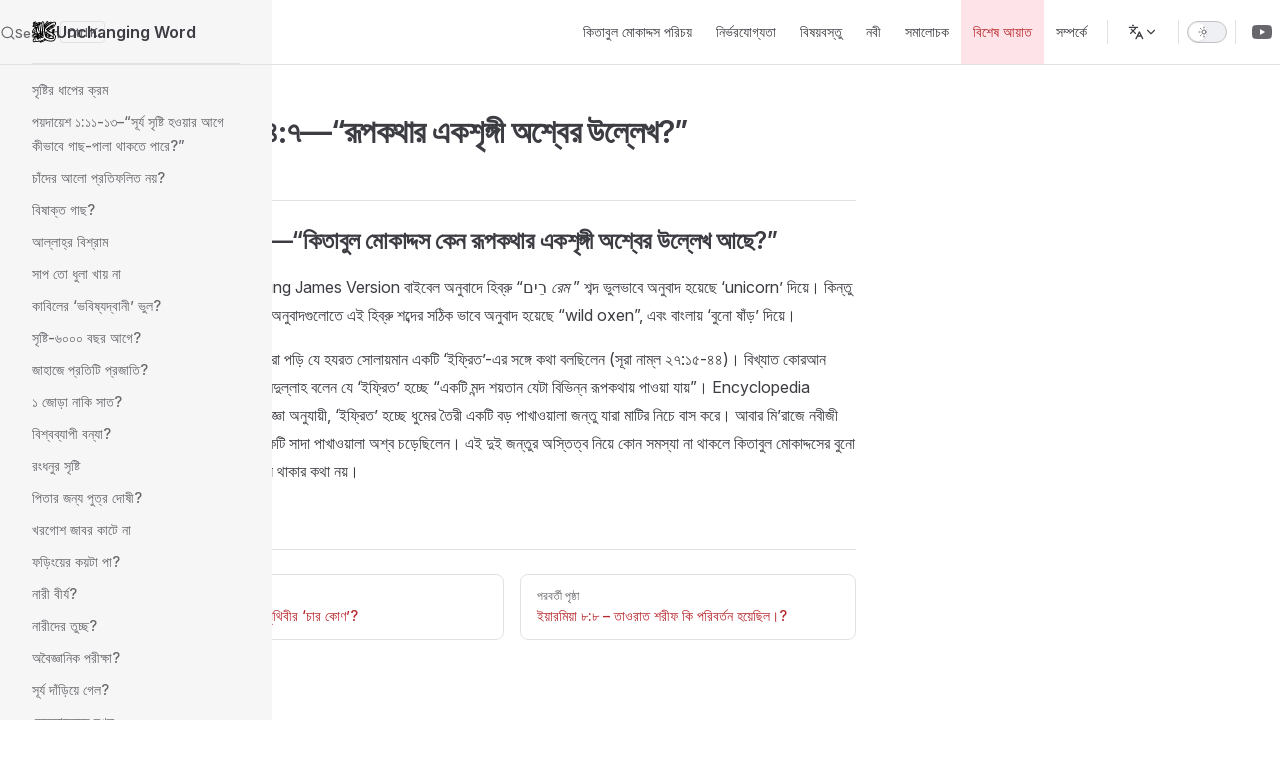

--- FILE ---
content_type: text/html; charset=UTF-8
request_url: https://unchangingword.com/bn/references/unicorns
body_size: 35540
content:
<!DOCTYPE html>
<html lang="bn" dir="ltr">
  <head>
    <meta charset="utf-8">
    <meta name="viewport" content="width=device-width,initial-scale=1">
    <title>ইশাইয়া ৩৪:৭—“রূপকথার একশৃঙ্গী অশ্বের উল্লেখ?” | Unchanging Word</title>
    <meta name="description" content="An online library of rational evidence for the reliability and validity of God's Word">
    <meta name="generator" content="VitePress v1.6.3">
    <link rel="preload stylesheet" href="/assets/style.CnfwTBr6.css" as="style">
    <link rel="preload stylesheet" href="/vp-icons.css" as="style">
    
    <script type="module" src="/assets/app.wwpGQPBi.js"></script>
    <link rel="preload" href="/assets/inter-roman-latin.Di8DUHzh.woff2" as="font" type="font/woff2" crossorigin="">
    <link rel="modulepreload" href="/assets/chunks/theme.CydqUYrl.js">
    <link rel="modulepreload" href="/assets/chunks/framework.Bw-5EFTY.js">
    <link rel="modulepreload" href="/assets/bn_references_unicorns.md.DuJftgUk.lean.js">
    <link rel="icon" type="image/png" href="/favicon.png">
    <script id="check-dark-mode">(()=>{const e=localStorage.getItem("vitepress-theme-appearance")||"auto",a=window.matchMedia("(prefers-color-scheme: dark)").matches;(!e||e==="auto"?a:e==="dark")&&document.documentElement.classList.add("dark")})();</script>
    <script id="check-mac-os">document.documentElement.classList.toggle("mac",/Mac|iPhone|iPod|iPad/i.test(navigator.platform));</script>
  </head>
  <body>
    <div id="app"><div class="Layout" data-v-5d98c3a5><!--[--><!--]--><!--[--><span tabindex="-1" data-v-0b0ada53></span><a href="#VPContent" class="VPSkipLink visually-hidden" data-v-0b0ada53>কনটেন্টে যান</a><!--]--><!----><header class="VPNav" data-v-5d98c3a5 data-v-ae24b3ad><div class="VPNavBar" data-v-ae24b3ad data-v-6aa21345><div class="wrapper" data-v-6aa21345><div class="container" data-v-6aa21345><div class="title" data-v-6aa21345><div class="VPNavBarTitle has-sidebar" data-v-6aa21345 data-v-1168a8e4><a class="title" href="/bn/" data-v-1168a8e4><!--[--><!--]--><!--[--><img class="VPImage logo" src="/images/safari-pinned-tab.svg" alt data-v-8426fc1a><!--]--><span data-v-1168a8e4>Unchanging Word</span><!--[--><!--]--></a></div></div><div class="content" data-v-6aa21345><div class="content-body" data-v-6aa21345><!--[--><!--]--><div class="VPNavBarSearch search" data-v-6aa21345><!--[--><!----><div id="local-search"><button type="button" class="DocSearch DocSearch-Button" aria-label="Search"><span class="DocSearch-Button-Container"><span class="vp-icon DocSearch-Search-Icon"></span><span class="DocSearch-Button-Placeholder">Search</span></span><span class="DocSearch-Button-Keys"><kbd class="DocSearch-Button-Key"></kbd><kbd class="DocSearch-Button-Key">K</kbd></span></button></div><!--]--></div><nav aria-labelledby="main-nav-aria-label" class="VPNavBarMenu menu" data-v-6aa21345 data-v-dc692963><span id="main-nav-aria-label" class="visually-hidden" data-v-dc692963> Main Navigation </span><!--[--><!--[--><a class="VPLink link VPNavBarMenuLink" href="/bn/what-is-the-bible/kitabul-muqaddas" tabindex="0" data-v-dc692963 data-v-e56f3d57><!--[--><span data-v-e56f3d57>কিতাবুল মোকাদ্দস পরিচয়</span><!--]--></a><!--]--><!--[--><a class="VPLink link VPNavBarMenuLink" href="/bn/reliability/islamic-commentators" tabindex="0" data-v-dc692963 data-v-e56f3d57><!--[--><span data-v-e56f3d57>নির্ভরযোগ্যতা</span><!--]--></a><!--]--><!--[--><a class="VPLink link VPNavBarMenuLink" href="/bn/content/abysmal-failure-theory" tabindex="0" data-v-dc692963 data-v-e56f3d57><!--[--><span data-v-e56f3d57>বিষয়বস্তু</span><!--]--></a><!--]--><!--[--><a class="VPLink link VPNavBarMenuLink" href="/bn/prophets/son-of-god" tabindex="0" data-v-dc692963 data-v-e56f3d57><!--[--><span data-v-e56f3d57>নবী</span><!--]--></a><!--]--><!--[--><a class="VPLink link VPNavBarMenuLink" href="/bn/critics/information-on-zakir-naik" tabindex="0" data-v-dc692963 data-v-e56f3d57><!--[--><span data-v-e56f3d57>সমালোচক</span><!--]--></a><!--]--><!--[--><a class="VPLink link VPNavBarMenuLink active" href="/bn/references/creation-order" tabindex="0" data-v-dc692963 data-v-e56f3d57><!--[--><span data-v-e56f3d57>বিশেষ আয়াত</span><!--]--></a><!--]--><!--[--><a class="VPLink link VPNavBarMenuLink" href="/bn/about/faouzi-arzouni-testimony" tabindex="0" data-v-dc692963 data-v-e56f3d57><!--[--><span data-v-e56f3d57>সম্পর্কে</span><!--]--></a><!--]--><!--]--></nav><div class="VPFlyout VPNavBarTranslations translations" data-v-6aa21345 data-v-88af2de4 data-v-cf11d7a2><button type="button" class="button" aria-haspopup="true" aria-expanded="false" aria-label="ভাষা পরিবর্তন করুন" data-v-cf11d7a2><span class="text" data-v-cf11d7a2><span class="vpi-languages option-icon" data-v-cf11d7a2></span><!----><span class="vpi-chevron-down text-icon" data-v-cf11d7a2></span></span></button><div class="menu" data-v-cf11d7a2><div class="VPMenu" data-v-cf11d7a2 data-v-b98bc113><!----><!--[--><!--[--><div class="items" data-v-88af2de4><p class="title" data-v-88af2de4>বাংলা</p><!--[--><div class="VPMenuLink" data-v-88af2de4 data-v-35975db6><a class="VPLink link" href="/en/references/unicorns" data-v-35975db6><!--[--><span data-v-35975db6>English</span><!--]--></a></div><div class="VPMenuLink" data-v-88af2de4 data-v-35975db6><a class="VPLink link" href="/id/references/unicorns" data-v-35975db6><!--[--><span data-v-35975db6>Bahasa Indonesia</span><!--]--></a></div><div class="VPMenuLink" data-v-88af2de4 data-v-35975db6><a class="VPLink link" href="/ur/references/unicorns" data-v-35975db6><!--[--><span data-v-35975db6>اُردُو</span><!--]--></a></div><div class="VPMenuLink" data-v-88af2de4 data-v-35975db6><a class="VPLink link" href="/it/references/unicorns" data-v-35975db6><!--[--><span data-v-35975db6>Italiano</span><!--]--></a></div><div class="VPMenuLink" data-v-88af2de4 data-v-35975db6><a class="VPLink link" href="/zh/references/unicorns" data-v-35975db6><!--[--><span data-v-35975db6>简体中文</span><!--]--></a></div><!--]--></div><!--]--><!--]--></div></div></div><div class="VPNavBarAppearance appearance" data-v-6aa21345 data-v-6c893767><button class="VPSwitch VPSwitchAppearance" type="button" role="switch" title aria-checked="false" data-v-6c893767 data-v-5337faa4 data-v-1d5665e3><span class="check" data-v-1d5665e3><span class="icon" data-v-1d5665e3><!--[--><span class="vpi-sun sun" data-v-5337faa4></span><span class="vpi-moon moon" data-v-5337faa4></span><!--]--></span></span></button></div><div class="VPSocialLinks VPNavBarSocialLinks social-links" data-v-6aa21345 data-v-0394ad82 data-v-7bc22406><!--[--><a class="VPSocialLink no-icon" href="https://www.youtube.com/@unchangingword/playlists" aria-label="Youtube Channel" target="_blank" rel="noopener" data-v-7bc22406 data-v-bd121fe5><span class="vpi-social-youtube"></span></a><!--]--></div><div class="VPFlyout VPNavBarExtra extra" data-v-6aa21345 data-v-bb2aa2f0 data-v-cf11d7a2><button type="button" class="button" aria-haspopup="true" aria-expanded="false" aria-label="extra navigation" data-v-cf11d7a2><span class="vpi-more-horizontal icon" data-v-cf11d7a2></span></button><div class="menu" data-v-cf11d7a2><div class="VPMenu" data-v-cf11d7a2 data-v-b98bc113><!----><!--[--><!--[--><div class="group translations" data-v-bb2aa2f0><p class="trans-title" data-v-bb2aa2f0>বাংলা</p><!--[--><div class="VPMenuLink" data-v-bb2aa2f0 data-v-35975db6><a class="VPLink link" href="/en/references/unicorns" data-v-35975db6><!--[--><span data-v-35975db6>English</span><!--]--></a></div><div class="VPMenuLink" data-v-bb2aa2f0 data-v-35975db6><a class="VPLink link" href="/id/references/unicorns" data-v-35975db6><!--[--><span data-v-35975db6>Bahasa Indonesia</span><!--]--></a></div><div class="VPMenuLink" data-v-bb2aa2f0 data-v-35975db6><a class="VPLink link" href="/ur/references/unicorns" data-v-35975db6><!--[--><span data-v-35975db6>اُردُو</span><!--]--></a></div><div class="VPMenuLink" data-v-bb2aa2f0 data-v-35975db6><a class="VPLink link" href="/it/references/unicorns" data-v-35975db6><!--[--><span data-v-35975db6>Italiano</span><!--]--></a></div><div class="VPMenuLink" data-v-bb2aa2f0 data-v-35975db6><a class="VPLink link" href="/zh/references/unicorns" data-v-35975db6><!--[--><span data-v-35975db6>简体中文</span><!--]--></a></div><!--]--></div><div class="group" data-v-bb2aa2f0><div class="item appearance" data-v-bb2aa2f0><p class="label" data-v-bb2aa2f0>চেহারা</p><div class="appearance-action" data-v-bb2aa2f0><button class="VPSwitch VPSwitchAppearance" type="button" role="switch" title aria-checked="false" data-v-bb2aa2f0 data-v-5337faa4 data-v-1d5665e3><span class="check" data-v-1d5665e3><span class="icon" data-v-1d5665e3><!--[--><span class="vpi-sun sun" data-v-5337faa4></span><span class="vpi-moon moon" data-v-5337faa4></span><!--]--></span></span></button></div></div></div><div class="group" data-v-bb2aa2f0><div class="item social-links" data-v-bb2aa2f0><div class="VPSocialLinks social-links-list" data-v-bb2aa2f0 data-v-7bc22406><!--[--><a class="VPSocialLink no-icon" href="https://www.youtube.com/@unchangingword/playlists" aria-label="Youtube Channel" target="_blank" rel="noopener" data-v-7bc22406 data-v-bd121fe5><span class="vpi-social-youtube"></span></a><!--]--></div></div></div><!--]--><!--]--></div></div></div><!--[--><!--]--><button type="button" class="VPNavBarHamburger hamburger" aria-label="mobile navigation" aria-expanded="false" aria-controls="VPNavScreen" data-v-6aa21345 data-v-e5dd9c1c><span class="container" data-v-e5dd9c1c><span class="top" data-v-e5dd9c1c></span><span class="middle" data-v-e5dd9c1c></span><span class="bottom" data-v-e5dd9c1c></span></span></button></div></div></div></div><div class="divider" data-v-6aa21345><div class="divider-line" data-v-6aa21345></div></div></div><!----></header><div class="VPLocalNav has-sidebar empty" data-v-5d98c3a5 data-v-a6f0e41e><div class="container" data-v-a6f0e41e><button class="menu" aria-expanded="false" aria-controls="VPSidebarNav" data-v-a6f0e41e><span class="vpi-align-left menu-icon" data-v-a6f0e41e></span><span class="menu-text" data-v-a6f0e41e>মেনু</span></button><div class="VPLocalNavOutlineDropdown" style="--vp-vh:0px;" data-v-a6f0e41e data-v-8a42e2b4><button data-v-8a42e2b4>উপরে ফিরে যান</button><!----></div></div></div><aside class="VPSidebar" data-v-5d98c3a5 data-v-319d5ca6><div class="curtain" data-v-319d5ca6></div><nav class="nav" id="VPSidebarNav" aria-labelledby="sidebar-aria-label" tabindex="-1" data-v-319d5ca6><span class="visually-hidden" id="sidebar-aria-label" data-v-319d5ca6> Sidebar Navigation </span><!--[--><!--]--><!--[--><div class="no-transition group" data-v-c40bc020><section class="VPSidebarItem level-0 has-active" data-v-c40bc020 data-v-b3fd67f8><!----><div class="items" data-v-b3fd67f8><!--[--><div class="VPSidebarItem level-1 is-link" data-v-b3fd67f8 data-v-b3fd67f8><div class="item" data-v-b3fd67f8><div class="indicator" data-v-b3fd67f8></div><a class="VPLink link link" href="/bn/references/creation-order" data-v-b3fd67f8><!--[--><p class="text" data-v-b3fd67f8>সৃষ্টির ধাপের ক্রম</p><!--]--></a><!----></div><!----></div><div class="VPSidebarItem level-1 is-link" data-v-b3fd67f8 data-v-b3fd67f8><div class="item" data-v-b3fd67f8><div class="indicator" data-v-b3fd67f8></div><a class="VPLink link link" href="/bn/references/vegetation-sun" data-v-b3fd67f8><!--[--><p class="text" data-v-b3fd67f8>পয়দায়েশ ১:১১-১৩–“সূর্য সৃষ্টি হওয়ার আগে কীভাবে গাছ-পালা থাকতে পারে?”</p><!--]--></a><!----></div><!----></div><div class="VPSidebarItem level-1 is-link" data-v-b3fd67f8 data-v-b3fd67f8><div class="item" data-v-b3fd67f8><div class="indicator" data-v-b3fd67f8></div><a class="VPLink link link" href="/bn/references/moonlight" data-v-b3fd67f8><!--[--><p class="text" data-v-b3fd67f8>চাঁদের আলো প্রতিফলিত নয়?</p><!--]--></a><!----></div><!----></div><div class="VPSidebarItem level-1 is-link" data-v-b3fd67f8 data-v-b3fd67f8><div class="item" data-v-b3fd67f8><div class="indicator" data-v-b3fd67f8></div><a class="VPLink link link" href="/bn/references/all-plants-edible" data-v-b3fd67f8><!--[--><p class="text" data-v-b3fd67f8>বিষাক্ত গাছ?</p><!--]--></a><!----></div><!----></div><div class="VPSidebarItem level-1 is-link" data-v-b3fd67f8 data-v-b3fd67f8><div class="item" data-v-b3fd67f8><div class="indicator" data-v-b3fd67f8></div><a class="VPLink link link" href="/bn/references/god-rest" data-v-b3fd67f8><!--[--><p class="text" data-v-b3fd67f8>আল্লাহ্‌র বিশ্রাম</p><!--]--></a><!----></div><!----></div><div class="VPSidebarItem level-1 is-link" data-v-b3fd67f8 data-v-b3fd67f8><div class="item" data-v-b3fd67f8><div class="indicator" data-v-b3fd67f8></div><a class="VPLink link link" href="/bn/references/snakes-eat-dust" data-v-b3fd67f8><!--[--><p class="text" data-v-b3fd67f8>সাপ তো ধুলা খায় না</p><!--]--></a><!----></div><!----></div><div class="VPSidebarItem level-1 is-link" data-v-b3fd67f8 data-v-b3fd67f8><div class="item" data-v-b3fd67f8><div class="indicator" data-v-b3fd67f8></div><a class="VPLink link link" href="/bn/references/cain-prophecy" data-v-b3fd67f8><!--[--><p class="text" data-v-b3fd67f8>কাবিলের ‘ভবিষ্যদ্বানী’ ভুল?</p><!--]--></a><!----></div><!----></div><div class="VPSidebarItem level-1 is-link" data-v-b3fd67f8 data-v-b3fd67f8><div class="item" data-v-b3fd67f8><div class="indicator" data-v-b3fd67f8></div><a class="VPLink link link" href="/bn/references/genealogy-totals" data-v-b3fd67f8><!--[--><p class="text" data-v-b3fd67f8>সৃষ্টি-৬০০০ বছর আগে?</p><!--]--></a><!----></div><!----></div><div class="VPSidebarItem level-1 is-link" data-v-b3fd67f8 data-v-b3fd67f8><div class="item" data-v-b3fd67f8><div class="indicator" data-v-b3fd67f8></div><a class="VPLink link link" href="/bn/references/every-species-in-ark" data-v-b3fd67f8><!--[--><p class="text" data-v-b3fd67f8>জাহাজে প্রতিটি প্রজাতি?</p><!--]--></a><!----></div><!----></div><div class="VPSidebarItem level-1 is-link" data-v-b3fd67f8 data-v-b3fd67f8><div class="item" data-v-b3fd67f8><div class="indicator" data-v-b3fd67f8></div><a class="VPLink link link" href="/bn/references/two-or-seven-pairs" data-v-b3fd67f8><!--[--><p class="text" data-v-b3fd67f8>১ জোড়া নাকি সাত?</p><!--]--></a><!----></div><!----></div><div class="VPSidebarItem level-1 is-link" data-v-b3fd67f8 data-v-b3fd67f8><div class="item" data-v-b3fd67f8><div class="indicator" data-v-b3fd67f8></div><a class="VPLink link link" href="/bn/references/worldwide-flood" data-v-b3fd67f8><!--[--><p class="text" data-v-b3fd67f8>বিশ্বব্যাপী বন্যা?</p><!--]--></a><!----></div><!----></div><div class="VPSidebarItem level-1 is-link" data-v-b3fd67f8 data-v-b3fd67f8><div class="item" data-v-b3fd67f8><div class="indicator" data-v-b3fd67f8></div><a class="VPLink link link" href="/bn/references/rainbow-flood" data-v-b3fd67f8><!--[--><p class="text" data-v-b3fd67f8>রংধনুর সৃষ্টি</p><!--]--></a><!----></div><!----></div><div class="VPSidebarItem level-1 is-link" data-v-b3fd67f8 data-v-b3fd67f8><div class="item" data-v-b3fd67f8><div class="indicator" data-v-b3fd67f8></div><a class="VPLink link link" href="/bn/references/guilt-fathers-sins" data-v-b3fd67f8><!--[--><p class="text" data-v-b3fd67f8>পিতার জন্য পুত্র দোষী?</p><!--]--></a><!----></div><!----></div><div class="VPSidebarItem level-1 is-link" data-v-b3fd67f8 data-v-b3fd67f8><div class="item" data-v-b3fd67f8><div class="indicator" data-v-b3fd67f8></div><a class="VPLink link link" href="/bn/references/rabbits-chew-cud" data-v-b3fd67f8><!--[--><p class="text" data-v-b3fd67f8>খরগোশ জাবর কাটে না</p><!--]--></a><!----></div><!----></div><div class="VPSidebarItem level-1 is-link" data-v-b3fd67f8 data-v-b3fd67f8><div class="item" data-v-b3fd67f8><div class="indicator" data-v-b3fd67f8></div><a class="VPLink link link" href="/bn/references/four-legged-insects" data-v-b3fd67f8><!--[--><p class="text" data-v-b3fd67f8>ফড়িংয়ের কয়টা পা?</p><!--]--></a><!----></div><!----></div><div class="VPSidebarItem level-1 is-link" data-v-b3fd67f8 data-v-b3fd67f8><div class="item" data-v-b3fd67f8><div class="indicator" data-v-b3fd67f8></div><a class="VPLink link link" href="/bn/references/female-sperm" data-v-b3fd67f8><!--[--><p class="text" data-v-b3fd67f8>নারী বীর্য?</p><!--]--></a><!----></div><!----></div><div class="VPSidebarItem level-1 is-link" data-v-b3fd67f8 data-v-b3fd67f8><div class="item" data-v-b3fd67f8><div class="indicator" data-v-b3fd67f8></div><a class="VPLink link link" href="/bn/references/demeaning-to-women" data-v-b3fd67f8><!--[--><p class="text" data-v-b3fd67f8>নারীদের তুচ্ছ?</p><!--]--></a><!----></div><!----></div><div class="VPSidebarItem level-1 is-link" data-v-b3fd67f8 data-v-b3fd67f8><div class="item" data-v-b3fd67f8><div class="indicator" data-v-b3fd67f8></div><a class="VPLink link link" href="/bn/references/adultery-ordeal" data-v-b3fd67f8><!--[--><p class="text" data-v-b3fd67f8>অবৈজ্ঞানিক পরীক্ষা?</p><!--]--></a><!----></div><!----></div><div class="VPSidebarItem level-1 is-link" data-v-b3fd67f8 data-v-b3fd67f8><div class="item" data-v-b3fd67f8><div class="indicator" data-v-b3fd67f8></div><a class="VPLink link link" href="/bn/references/sun-standing-still" data-v-b3fd67f8><!--[--><p class="text" data-v-b3fd67f8>সূর্য দাঁড়িয়ে গেল?</p><!--]--></a><!----></div><!----></div><div class="VPSidebarItem level-1 is-link" data-v-b3fd67f8 data-v-b3fd67f8><div class="item" data-v-b3fd67f8><div class="indicator" data-v-b3fd67f8></div><a class="VPLink link link" href="/bn/references/jerusalem-capture" data-v-b3fd67f8><!--[--><p class="text" data-v-b3fd67f8>জেরুজালেমের দখল</p><!--]--></a><!----></div><!----></div><div class="VPSidebarItem level-1 is-link" data-v-b3fd67f8 data-v-b3fd67f8><div class="item" data-v-b3fd67f8><div class="indicator" data-v-b3fd67f8></div><a class="VPLink link link" href="/bn/references/pillars" data-v-b3fd67f8><!--[--><p class="text" data-v-b3fd67f8>আইয়ুব ৯:৬ – সমতল পৃথিবীর নিচে থাম?</p><!--]--></a><!----></div><!----></div><div class="VPSidebarItem level-1 is-link" data-v-b3fd67f8 data-v-b3fd67f8><div class="item" data-v-b3fd67f8><div class="indicator" data-v-b3fd67f8></div><a class="VPLink link link" href="/bn/references/ark-moved-when" data-v-b3fd67f8><!--[--><p class="text" data-v-b3fd67f8>সিন্দুকটা কবে সরিয়েছে?</p><!--]--></a><!----></div><!----></div><div class="VPSidebarItem level-1 is-link" data-v-b3fd67f8 data-v-b3fd67f8><div class="item" data-v-b3fd67f8><div class="indicator" data-v-b3fd67f8></div><a class="VPLink link link" href="/bn/references/five-sons-or-no-sons" data-v-b3fd67f8><!--[--><p class="text" data-v-b3fd67f8>২ শামুয়েল ২১:৮ – মীখলের কয়টা সন্তান?</p><!--]--></a><!----></div><!----></div><div class="VPSidebarItem level-1 is-link" data-v-b3fd67f8 data-v-b3fd67f8><div class="item" data-v-b3fd67f8><div class="indicator" data-v-b3fd67f8></div><a class="VPLink link link" href="/bn/references/1700-or-7000-horsemen" data-v-b3fd67f8><!--[--><p class="text" data-v-b3fd67f8>১,৭০০ ঘোড়সওয়ার নাকি ৭,০০০?</p><!--]--></a><!----></div><!----></div><div class="VPSidebarItem level-1 is-link" data-v-b3fd67f8 data-v-b3fd67f8><div class="item" data-v-b3fd67f8><div class="indicator" data-v-b3fd67f8></div><a class="VPLink link link" href="/bn/references/michaiah-or-maachah" data-v-b3fd67f8><!--[--><p class="text" data-v-b3fd67f8>মাখা কার মেয়ে?</p><!--]--></a><!----></div><!----></div><div class="VPSidebarItem level-1 is-link" data-v-b3fd67f8 data-v-b3fd67f8><div class="item" data-v-b3fd67f8><div class="indicator" data-v-b3fd67f8></div><a class="VPLink link link" href="/bn/references/800-or-300-men" data-v-b3fd67f8><!--[--><p class="text" data-v-b3fd67f8>২ শামুয়েল ২৩:৮ – ৮০০ নাকি ৩০০?</p><!--]--></a><!----></div><!----></div><div class="VPSidebarItem level-1 is-link" data-v-b3fd67f8 data-v-b3fd67f8><div class="item" data-v-b3fd67f8><div class="indicator" data-v-b3fd67f8></div><a class="VPLink link link" href="/bn/references/god-or-satan" data-v-b3fd67f8><!--[--><p class="text" data-v-b3fd67f8>২ শামুয়েল ২৪:১ – আল্লাহ্‌ নাকি শয়তান?</p><!--]--></a><!----></div><!----></div><div class="VPSidebarItem level-1 is-link" data-v-b3fd67f8 data-v-b3fd67f8><div class="item" data-v-b3fd67f8><div class="indicator" data-v-b3fd67f8></div><a class="VPLink link link" href="/bn/references/fighting-men-in-judah" data-v-b3fd67f8><!--[--><p class="text" data-v-b3fd67f8>২ শামুয়েল ২৪:৯ – ৫ নাকি ৪.৭ লক্ষ সৈন্য ?</p><!--]--></a><!----></div><!----></div><div class="VPSidebarItem level-1 is-link" data-v-b3fd67f8 data-v-b3fd67f8><div class="item" data-v-b3fd67f8><div class="indicator" data-v-b3fd67f8></div><a class="VPLink link link" href="/bn/references/army-totals" data-v-b3fd67f8><!--[--><p class="text" data-v-b3fd67f8>২ শামুয়েল ২৪:৯ – বাহিনীর মোট সংখ্যা কত?</p><!--]--></a><!----></div><!----></div><div class="VPSidebarItem level-1 is-link" data-v-b3fd67f8 data-v-b3fd67f8><div class="item" data-v-b3fd67f8><div class="indicator" data-v-b3fd67f8></div><a class="VPLink link link" href="/bn/references/seven-or-three-years" data-v-b3fd67f8><!--[--><p class="text" data-v-b3fd67f8>২ শামুয়েল ২৪:১৩ – সাত বছর দুর্ভিক্ষ নাকি মাত্র তিন বছর?</p><!--]--></a><!----></div><!----></div><div class="VPSidebarItem level-1 is-link" data-v-b3fd67f8 data-v-b3fd67f8><div class="item" data-v-b3fd67f8><div class="indicator" data-v-b3fd67f8></div><a class="VPLink link link" href="/bn/references/4000-or-40000-stalls" data-v-b3fd67f8><!--[--><p class="text" data-v-b3fd67f8>১ বাদশাহ্‌নামা ৪:২৬ – চল্লিশ হাজার নাকি চার হাজার ঘর?</p><!--]--></a><!----></div><!----></div><div class="VPSidebarItem level-1 is-link" data-v-b3fd67f8 data-v-b3fd67f8><div class="item" data-v-b3fd67f8><div class="indicator" data-v-b3fd67f8></div><a class="VPLink link link" href="/bn/references/2-chronicles-3600-or-3300" data-v-b3fd67f8><!--[--><p class="text" data-v-b3fd67f8>২ খান্দাননামা ২:২—“৩,৬০০ নাকি মাত্র ৩,৩০০ জন?”</p><!--]--></a><!----></div><!----></div><div class="VPSidebarItem level-1 is-link" data-v-b3fd67f8 data-v-b3fd67f8><div class="item" data-v-b3fd67f8><div class="indicator" data-v-b3fd67f8></div><a class="VPLink link link" href="/bn/references/bath-circumference" data-v-b3fd67f8><!--[--><p class="text" data-v-b3fd67f8>১ বাদশাহ্‌নামা ৭:২৩ – পাত্রের মাপ কত?</p><!--]--></a><!----></div><!----></div><div class="VPSidebarItem level-1 is-link" data-v-b3fd67f8 data-v-b3fd67f8><div class="item" data-v-b3fd67f8><div class="indicator" data-v-b3fd67f8></div><a class="VPLink link link" href="/bn/references/2000-or-3000-baths" data-v-b3fd67f8><!--[--><p class="text" data-v-b3fd67f8>১ বাদশাহ্‌নামা ৭:২৬ – সোলায়মানের পাত্রে কত লিটার পানি ধরত?</p><!--]--></a><!----></div><!----></div><div class="VPSidebarItem level-1 is-link" data-v-b3fd67f8 data-v-b3fd67f8><div class="item" data-v-b3fd67f8><div class="indicator" data-v-b3fd67f8></div><a class="VPLink link link" href="/bn/references/baasha-died-when" data-v-b3fd67f8><!--[--><p class="text" data-v-b3fd67f8>১ বাদশাহ্‌নামা ১৫:৩৩ – বাদশাহ্‌ বাশা কোন সালে মারা গিয়েছিলেন?</p><!--]--></a><!----></div><!----></div><div class="VPSidebarItem level-1 is-link" data-v-b3fd67f8 data-v-b3fd67f8><div class="item" data-v-b3fd67f8><div class="indicator" data-v-b3fd67f8></div><a class="VPLink link link" href="/bn/references/2-chronicles-ahaziah-42-or-22" data-v-b3fd67f8><!--[--><p class="text" data-v-b3fd67f8>২ খান্দাননামা ২২:২ – বাদশাহ্‌ অহসিয় ৪২ বছর বয়সে নাকি ২২ বছর বয়সে বাদশাহ্‌ হলেন?</p><!--]--></a><!----></div><!----></div><div class="VPSidebarItem level-1 is-link" data-v-b3fd67f8 data-v-b3fd67f8><div class="item" data-v-b3fd67f8><div class="indicator" data-v-b3fd67f8></div><a class="VPLink link link" href="/bn/references/jehoiachin-8-or-18" data-v-b3fd67f8><!--[--><p class="text" data-v-b3fd67f8>২ খান্দাননামা ৩৬:৯ – যেহোয়াখীন ৮ নাকি ১৮ বছর বয়সে বাদশাহ্‌ হলেন?</p><!--]--></a><!----></div><!----></div><div class="VPSidebarItem level-1 is-link" data-v-b3fd67f8 data-v-b3fd67f8><div class="item" data-v-b3fd67f8><div class="indicator" data-v-b3fd67f8></div><a class="VPLink link link" href="/bn/references/2-chronicles-jehoiachins-reign" data-v-b3fd67f8><!--[--><p class="text" data-v-b3fd67f8>২ বাদশাহ্‌নামা ২৪:৮ – যেহোয়াখীন কত দিন রাজত্ব করেছিলেন?</p><!--]--></a><!----></div><!----></div><div class="VPSidebarItem level-1 is-link" data-v-b3fd67f8 data-v-b3fd67f8><div class="item" data-v-b3fd67f8><div class="indicator" data-v-b3fd67f8></div><a class="VPLink link link" href="/bn/references/ezra-nehemiah-list-totals" data-v-b3fd67f8><!--[--><p class="text" data-v-b3fd67f8>উযায়ের এবং নহিমিয়ার তালিকার মোট সংখ্যা</p><!--]--></a><!----></div><!----></div><div class="VPSidebarItem level-1 is-link" data-v-b3fd67f8 data-v-b3fd67f8><div class="item" data-v-b3fd67f8><div class="indicator" data-v-b3fd67f8></div><a class="VPLink link link" href="/bn/references/poured-out-milk" data-v-b3fd67f8><!--[--><p class="text" data-v-b3fd67f8>আইয়ুব ১০:৯-১০ – মানুষ পনিরের মত তৈরি?</p><!--]--></a><!----></div><!----></div><div class="VPSidebarItem level-1 is-link" data-v-b3fd67f8 data-v-b3fd67f8><div class="item" data-v-b3fd67f8><div class="indicator" data-v-b3fd67f8></div><a class="VPLink link link" href="/bn/references/heavens-pillars" data-v-b3fd67f8><!--[--><p class="text" data-v-b3fd67f8>আইয়ুব ২৬:১১ – আকাশের স্তম্ভ?</p><!--]--></a><!----></div><!----></div><div class="VPSidebarItem level-1 is-link" data-v-b3fd67f8 data-v-b3fd67f8><div class="item" data-v-b3fd67f8><div class="indicator" data-v-b3fd67f8></div><a class="VPLink link link" href="/bn/references/mythical-creature" data-v-b3fd67f8><!--[--><p class="text" data-v-b3fd67f8>আইয়ুব ৪১:১ – রূপকথার কাল্পনিক জীব?</p><!--]--></a><!----></div><!----></div><div class="VPSidebarItem level-1 is-link" data-v-b3fd67f8 data-v-b3fd67f8><div class="item" data-v-b3fd67f8><div class="indicator" data-v-b3fd67f8></div><a class="VPLink link link" href="/bn/references/earth-unmoveable" data-v-b3fd67f8><!--[--><p class="text" data-v-b3fd67f8>পৃথিবী কি স্থায়ীভাবে স্থাপন করা হয়েছে?</p><!--]--></a><!----></div><!----></div><div class="VPSidebarItem level-1 is-link" data-v-b3fd67f8 data-v-b3fd67f8><div class="item" data-v-b3fd67f8><div class="indicator" data-v-b3fd67f8></div><a class="VPLink link link" href="/bn/references/earth-perish-or-not" data-v-b3fd67f8><!--[--><p class="text" data-v-b3fd67f8>পৃথিবীর কি ধ্বংস হবে নাকি চিরকাল থাকবে?</p><!--]--></a><!----></div><!----></div><div class="VPSidebarItem level-1 is-link" data-v-b3fd67f8 data-v-b3fd67f8><div class="item" data-v-b3fd67f8><div class="indicator" data-v-b3fd67f8></div><a class="VPLink link link" href="/bn/references/ant-leaders-" data-v-b3fd67f8><!--[--><p class="text" data-v-b3fd67f8>মেসাল ৬:৭ – পিপিলিকাদের নেতা বা মজুরসরদার আছে?</p><!--]--></a><!----></div><!----></div><div class="VPSidebarItem level-1 is-link" data-v-b3fd67f8 data-v-b3fd67f8><div class="item" data-v-b3fd67f8><div class="indicator" data-v-b3fd67f8></div><a class="VPLink link link" href="/bn/references/virgin-prophecy" data-v-b3fd67f8><!--[--><p class="text" data-v-b3fd67f8>ইশাইয়া ৭:১৪ – কুমারীর সন্তান?</p><!--]--></a><!----></div><!----></div><div class="VPSidebarItem level-1 is-link" data-v-b3fd67f8 data-v-b3fd67f8><div class="item" data-v-b3fd67f8><div class="indicator" data-v-b3fd67f8></div><a class="VPLink link link" href="/bn/references/four-corners" data-v-b3fd67f8><!--[--><p class="text" data-v-b3fd67f8>ইশাইয়া ১১:১২ – পৃথিবীর ‘চার কোণ’?</p><!--]--></a><!----></div><!----></div><div class="VPSidebarItem level-1 is-link" data-v-b3fd67f8 data-v-b3fd67f8><div class="item" data-v-b3fd67f8><div class="indicator" data-v-b3fd67f8></div><a class="VPLink link link" href="/bn/references/unicorns" data-v-b3fd67f8><!--[--><p class="text" data-v-b3fd67f8>ইশাইয়া ৩৪:৭—“রূপকথার একশৃঙ্গী অশ্বের উল্লেখ?”</p><!--]--></a><!----></div><!----></div><div class="VPSidebarItem level-1 is-link" data-v-b3fd67f8 data-v-b3fd67f8><div class="item" data-v-b3fd67f8><div class="indicator" data-v-b3fd67f8></div><a class="VPLink link link" href="/bn/references/tawrat-changed" data-v-b3fd67f8><!--[--><p class="text" data-v-b3fd67f8>ইয়ারমিয়া ৮:৮ – তাওরাত শরীফ কি পরিবর্তন হয়েছিল।?</p><!--]--></a><!----></div><!----></div><div class="VPSidebarItem level-1 is-link" data-v-b3fd67f8 data-v-b3fd67f8><div class="item" data-v-b3fd67f8><div class="indicator" data-v-b3fd67f8></div><a class="VPLink link link" href="/bn/references/unfulfilled-prophecy" data-v-b3fd67f8><!--[--><p class="text" data-v-b3fd67f8>ইয়ারমিয়া ৩৬:৩০ – একটি অপূর্ণ বিষ্যদ্বানী?</p><!--]--></a><!----></div><!----></div><div class="VPSidebarItem level-1 is-link" data-v-b3fd67f8 data-v-b3fd67f8><div class="item" data-v-b3fd67f8><div class="indicator" data-v-b3fd67f8></div><a class="VPLink link link" href="/bn/references/ezekiel-26-tyres-destruction" data-v-b3fd67f8><!--[--><p class="text" data-v-b3fd67f8>ইহিষ্কেল ২৬ অধ্যায়—“একটি অপূর্ণ ভবিষ্যদ্বানী?”</p><!--]--></a><!----></div><!----></div><div class="VPSidebarItem level-1 is-link" data-v-b3fd67f8 data-v-b3fd67f8><div class="item" data-v-b3fd67f8><div class="indicator" data-v-b3fd67f8></div><a class="VPLink link link" href="/bn/references/flat-earth" data-v-b3fd67f8><!--[--><p class="text" data-v-b3fd67f8>দানিয়েল ৪:১০-১১ – পৃথিবী সমতল?</p><!--]--></a><!----></div><!----></div><div class="VPSidebarItem level-1 is-link" data-v-b3fd67f8 data-v-b3fd67f8><div class="item" data-v-b3fd67f8><div class="indicator" data-v-b3fd67f8></div><a class="VPLink link link" href="/bn/references/jacob-or-heli" data-v-b3fd67f8><!--[--><p class="text" data-v-b3fd67f8>মথি ১:১৬ – মরিয়মের পিতা কি ইয়াকুব  নাকি আলী?</p><!--]--></a><!----></div><!----></div><div class="VPSidebarItem level-1 is-link" data-v-b3fd67f8 data-v-b3fd67f8><div class="item" data-v-b3fd67f8><div class="indicator" data-v-b3fd67f8></div><a class="VPLink link link" href="/bn/references/yahya-jesus" data-v-b3fd67f8><!--[--><p class="text" data-v-b3fd67f8>মথি ৩:১৩-১৪ – তার তরিকাবন্দীর আগে ইয়াহিয়ার সঙ্গে ঈসার সাক্ষাৎ হয়েছিলে?</p><!--]--></a><!----></div><!----></div><div class="VPSidebarItem level-1 is-link" data-v-b3fd67f8 data-v-b3fd67f8><div class="item" data-v-b3fd67f8><div class="indicator" data-v-b3fd67f8></div><a class="VPLink link link" href="/bn/references/earth-is-flat" data-v-b3fd67f8><!--[--><p class="text" data-v-b3fd67f8>মথি ৪:৮ – পৃথিবী সমতল?</p><!--]--></a><!----></div><!----></div><div class="VPSidebarItem level-1 is-link" data-v-b3fd67f8 data-v-b3fd67f8><div class="item" data-v-b3fd67f8><div class="indicator" data-v-b3fd67f8></div><a class="VPLink link link" href="/bn/references/jordan-or-galilee" data-v-b3fd67f8><!--[--><p class="text" data-v-b3fd67f8>মথি ৪:১৮-২২ – গালীল সাগরের তীরে নাকি জর্দান নদীর কাছে?</p><!--]--></a><!----></div><!----></div><div class="VPSidebarItem level-1 is-link" data-v-b3fd67f8 data-v-b3fd67f8><div class="item" data-v-b3fd67f8><div class="indicator" data-v-b3fd67f8></div><a class="VPLink link link" href="/bn/references/3-turning-the-cheek" data-v-b3fd67f8><!--[--><p class="text" data-v-b3fd67f8>মথি ৫:৩৮-৩৯ – অন্য গালে মারতে দেওয়া বোকামি?</p><!--]--></a><!----></div><!----></div><div class="VPSidebarItem level-1 is-link" data-v-b3fd67f8 data-v-b3fd67f8><div class="item" data-v-b3fd67f8><div class="indicator" data-v-b3fd67f8></div><a class="VPLink link link" href="/bn/references/dogs-and-swine" data-v-b3fd67f8><!--[--><p class="text" data-v-b3fd67f8>মথি ৭:৬ – ‘কুকুর’ এবং ‘শূকর’?</p><!--]--></a><!----></div><!----></div><div class="VPSidebarItem level-1 is-link" data-v-b3fd67f8 data-v-b3fd67f8><div class="item" data-v-b3fd67f8><div class="indicator" data-v-b3fd67f8></div><a class="VPLink link link" href="/bn/references/dead-or-almost" data-v-b3fd67f8><!--[--><p class="text" data-v-b3fd67f8>মথি ৯:১৮ – মেয়েটি মারা গেছে?</p><!--]--></a><!----></div><!----></div><div class="VPSidebarItem level-1 is-link" data-v-b3fd67f8 data-v-b3fd67f8><div class="item" data-v-b3fd67f8><div class="indicator" data-v-b3fd67f8></div><a class="VPLink link link" href="/bn/references/staff-or-none" data-v-b3fd67f8><!--[--><p class="text" data-v-b3fd67f8>মথি ১০:৯ – লাঠি ছিল?</p><!--]--></a><!----></div><!----></div><div class="VPSidebarItem level-1 is-link" data-v-b3fd67f8 data-v-b3fd67f8><div class="item" data-v-b3fd67f8><div class="indicator" data-v-b3fd67f8></div><a class="VPLink link link" href="/bn/references/mt-10-violence" data-v-b3fd67f8><!--[--><p class="text" data-v-b3fd67f8>মথি ১০:৩৪ – হিংস্রতার শিক্ষা?</p><!--]--></a><!----></div><!----></div><div class="VPSidebarItem level-1 is-link" data-v-b3fd67f8 data-v-b3fd67f8><div class="item" data-v-b3fd67f8><div class="indicator" data-v-b3fd67f8></div><a class="VPLink link link" href="/bn/references/3-days-or-2-days" data-v-b3fd67f8><!--[--><p class="text" data-v-b3fd67f8>ইউনুসের চহ্ন তিন দিন তিন রাত?</p><!--]--></a><!----></div><!----></div><div class="VPSidebarItem level-1 is-link" data-v-b3fd67f8 data-v-b3fd67f8><div class="item" data-v-b3fd67f8><div class="indicator" data-v-b3fd67f8></div><a class="VPLink link link" href="/bn/references/jesus-never-died" data-v-b3fd67f8><!--[--><p class="text" data-v-b3fd67f8>ইউনুসের চিহ্ন – ঈসা কি মরেছিলেন?</p><!--]--></a><!----></div><!----></div><div class="VPSidebarItem level-1 is-link" data-v-b3fd67f8 data-v-b3fd67f8><div class="item" data-v-b3fd67f8><div class="indicator" data-v-b3fd67f8></div><a class="VPLink link link" href="/bn/references/racism" data-v-b3fd67f8><!--[--><p class="text" data-v-b3fd67f8>মথি ১৫:২৬ – বিদেশিনীকে ‘কুকুর’ বলা?</p><!--]--></a><!----></div><!----></div><div class="VPSidebarItem level-1 is-link" data-v-b3fd67f8 data-v-b3fd67f8><div class="item" data-v-b3fd67f8><div class="indicator" data-v-b3fd67f8></div><a class="VPLink link link" href="/bn/references/andrew-or-heaven" data-v-b3fd67f8><!--[--><p class="text" data-v-b3fd67f8>মথি ১৬:১৭ – বেহেশত নাকি আন্দ্রিয়?</p><!--]--></a><!----></div><!----></div><div class="VPSidebarItem level-1 is-link" data-v-b3fd67f8 data-v-b3fd67f8><div class="item" data-v-b3fd67f8><div class="indicator" data-v-b3fd67f8></div><a class="VPLink link link" href="/bn/references/colt-and-donkey" data-v-b3fd67f8><!--[--><p class="text" data-v-b3fd67f8>মথি ২১:৭ – কয়টা গাধা?</p><!--]--></a><!----></div><!----></div><div class="VPSidebarItem level-1 is-link" data-v-b3fd67f8 data-v-b3fd67f8><div class="item" data-v-b3fd67f8><div class="indicator" data-v-b3fd67f8></div><a class="VPLink link link" href="/bn/references/which-day" data-v-b3fd67f8><!--[--><p class="text" data-v-b3fd67f8>মথি ২১:১২ – ঈসা মসীহ্‌ কোন্‌ দিনে বাইতুল মোকাদ্দসে গিয়েছিলেন?</p><!--]--></a><!----></div><!----></div><div class="VPSidebarItem level-1 is-link" data-v-b3fd67f8 data-v-b3fd67f8><div class="item" data-v-b3fd67f8><div class="indicator" data-v-b3fd67f8></div><a class="VPLink link link" href="/bn/references/respecting-fathers" data-v-b3fd67f8><!--[--><p class="text" data-v-b3fd67f8>মথি ২৩:৯ – পিতার প্রতি অসম্মান?</p><!--]--></a><!----></div><!----></div><div class="VPSidebarItem level-1 is-link" data-v-b3fd67f8 data-v-b3fd67f8><div class="item" data-v-b3fd67f8><div class="indicator" data-v-b3fd67f8></div><a class="VPLink link link" href="/bn/references/mark-16-falsification-test" data-v-b3fd67f8><!--[--><p class="text" data-v-b3fd67f8>মার্ক ১৬:১৪-১৮ – প্রকৃত ঈসায়ী হওয়ার পরীক্ষা?</p><!--]--></a><!----></div><!----></div><div class="VPSidebarItem level-1 is-link" data-v-b3fd67f8 data-v-b3fd67f8><div class="item" data-v-b3fd67f8><div class="indicator" data-v-b3fd67f8></div><a class="VPLink link link" href="/bn/references/jeconiah-illegitimate" data-v-b3fd67f8><!--[--><p class="text" data-v-b3fd67f8>লূক ১:৩২ – মসীহ্‌ কি দাউদের সিংহাসনের উত্তরাধিকারী?</p><!--]--></a><!----></div><!----></div><div class="VPSidebarItem level-1 is-link" data-v-b3fd67f8 data-v-b3fd67f8><div class="item" data-v-b3fd67f8><div class="indicator" data-v-b3fd67f8></div><a class="VPLink link link" href="/bn/references/cainan-or-arphaxad" data-v-b3fd67f8><!--[--><p class="text" data-v-b3fd67f8>লূক ৩:৩৫-৩৬—“কীনান নাকি আরফাখশাদ?”</p><!--]--></a><!----></div><!----></div><div class="VPSidebarItem level-1 is-link" data-v-b3fd67f8 data-v-b3fd67f8><div class="item" data-v-b3fd67f8><div class="indicator" data-v-b3fd67f8></div><a class="VPLink link link" href="/bn/references/herod-and-yahya" data-v-b3fd67f8><!--[--><p class="text" data-v-b3fd67f8>লূক ৯:৯ – হেরোদ এবং ইয়াহিয়া</p><!--]--></a><!----></div><!----></div><div class="VPSidebarItem level-1 is-link" data-v-b3fd67f8 data-v-b3fd67f8><div class="item" data-v-b3fd67f8><div class="indicator" data-v-b3fd67f8></div><a class="VPLink link link" href="/bn/references/teaching-hate" data-v-b3fd67f8><!--[--><p class="text" data-v-b3fd67f8>লূক ১৪:২৬ – বাবা-মাকে ঘৃণা করা?</p><!--]--></a><!----></div><!----></div><div class="VPSidebarItem level-1 is-link" data-v-b3fd67f8 data-v-b3fd67f8><div class="item" data-v-b3fd67f8><div class="indicator" data-v-b3fd67f8></div><a class="VPLink link link" href="/bn/references/elijah-or-not" data-v-b3fd67f8><!--[--><p class="text" data-v-b3fd67f8>ইউহোন্না ১:২১ – ইয়াহিয়া কি ইলিয়াস ছিলেন?</p><!--]--></a><!----></div><!----></div><div class="VPSidebarItem level-1 is-link" data-v-b3fd67f8 data-v-b3fd67f8><div class="item" data-v-b3fd67f8><div class="indicator" data-v-b3fd67f8></div><a class="VPLink link link" href="/bn/references/john-jesus" data-v-b3fd67f8><!--[--><p class="text" data-v-b3fd67f8>মথি ১১:২ – ইয়াহিয়া ঈসাকে চিনতেন?</p><!--]--></a><!----></div><!----></div><div class="VPSidebarItem level-1 is-link" data-v-b3fd67f8 data-v-b3fd67f8><div class="item" data-v-b3fd67f8><div class="indicator" data-v-b3fd67f8></div><a class="VPLink link link" href="/bn/references/valid-or-invalid" data-v-b3fd67f8><!--[--><p class="text" data-v-b3fd67f8>ইউহোন্না ৫:৩১ – নিজের সাক্ষ্য গ্রহণযোগ্য?</p><!--]--></a><!----></div><!----></div><div class="VPSidebarItem level-1 is-link" data-v-b3fd67f8 data-v-b3fd67f8><div class="item" data-v-b3fd67f8><div class="indicator" data-v-b3fd67f8></div><a class="VPLink link link" href="/bn/references/missing-passage" data-v-b3fd67f8><!--[--><p class="text" data-v-b3fd67f8>ইউহোন্না ৮:১-১১ – মূল ইঞ্জিলে অনুপস্থিত?</p><!--]--></a><!----></div><!----></div><div class="VPSidebarItem level-1 is-link" data-v-b3fd67f8 data-v-b3fd67f8><div class="item" data-v-b3fd67f8><div class="indicator" data-v-b3fd67f8></div><a class="VPLink link link" href="/bn/references/thieves-and-robbers" data-v-b3fd67f8><!--[--><p class="text" data-v-b3fd67f8>ইউহোন্না ১০:৮ – নবীরা কি চোর ও ডাকাত?”</p><!--]--></a><!----></div><!----></div><div class="VPSidebarItem level-1 is-link" data-v-b3fd67f8 data-v-b3fd67f8><div class="item" data-v-b3fd67f8><div class="indicator" data-v-b3fd67f8></div><a class="VPLink link link" href="/bn/references/interpolation" data-v-b3fd67f8><!--[--><p class="text" data-v-b3fd67f8>১ ইউহোন্না ৫:৭ – পরে ঢুকানো হয়েছে?</p><!--]--></a><!----></div><!----></div><!--]--></div></section></div><!--]--><!--[--><!--]--></nav></aside><div class="VPContent has-sidebar" id="VPContent" data-v-5d98c3a5 data-v-1428d186><div class="VPDoc has-sidebar has-aside" data-v-1428d186 data-v-39a288b8><!--[--><!--]--><div class="container" data-v-39a288b8><div class="aside" data-v-39a288b8><div class="aside-curtain" data-v-39a288b8></div><div class="aside-container" data-v-39a288b8><div class="aside-content" data-v-39a288b8><div class="VPDocAside" data-v-39a288b8 data-v-3f215769><!--[--><!--]--><!--[--><!--]--><nav aria-labelledby="doc-outline-aria-label" class="VPDocAsideOutline" data-v-3f215769 data-v-a5bbad30><div class="content" data-v-a5bbad30><div class="outline-marker" data-v-a5bbad30></div><div aria-level="2" class="outline-title" id="doc-outline-aria-label" role="heading" data-v-a5bbad30>এই পৃষ্ঠায়</div><ul class="VPDocOutlineItem root" data-v-a5bbad30 data-v-b933a997><!--[--><!--]--></ul></div></nav><!--[--><!--]--><div class="spacer" data-v-3f215769></div><!--[--><!--]--><!----><!--[--><!--]--><!--[--><!--]--></div></div></div></div><div class="content" data-v-39a288b8><div class="content-container" data-v-39a288b8><!--[--><!--]--><main class="main" data-v-39a288b8><div style="position:relative;" class="vp-doc _bn_references_unicorns external-link-icon-enabled" data-v-39a288b8><div><h1 id="ইশাইয়া-৩৪-৭—-রূপকথার-একশৃঙ্গী-অশ্বের-উল্লেখ" tabindex="-1">ইশাইয়া ৩৪:৭—“রূপকথার একশৃঙ্গী অশ্বের উল্লেখ?” <a class="header-anchor" href="#ইশাইয়া-৩৪-৭—-রূপকথার-একশৃঙ্গী-অশ্বের-উল্লেখ" aria-label="Permalink to &quot;ইশাইয়া ৩৪:৭—“রূপকথার একশৃঙ্গী অশ্বের উল্লেখ?”&quot;">​</a></h1><h2 id="ইশাইয়া-৩৪-৭—-কিতাবুল-মোকাদ্দস-কেন-রূপকথার-একশৃঙ্গী-অশ্বের-উল্লেখ-আছে" tabindex="-1">ইশাইয়া ৩৪:৭—“কিতাবুল মোকাদ্দস কেন রূপকথার একশৃঙ্গী অশ্বের উল্লেখ আছে?” <a class="header-anchor" href="#ইশাইয়া-৩৪-৭—-কিতাবুল-মোকাদ্দস-কেন-রূপকথার-একশৃঙ্গী-অশ্বের-উল্লেখ-আছে" aria-label="Permalink to &quot;ইশাইয়া ৩৪:৭—“কিতাবুল মোকাদ্দস কেন রূপকথার একশৃঙ্গী অশ্বের উল্লেখ আছে?”&quot;">​</a></h2><p>মধ্যযুগীয় ইংরেজি King James Version বাইবেল অনুবাদে হিব্রু “רֵים <em>রেম</em> ” শব্দ ভুলভাবে অনুবাদ হয়েছে ‘unicorn’ দিয়ে। কিন্তু অন্যান্য প্রায় সকল অনুবাদগুলোতে এই হিব্রু শব্দের সঠিক ভাবে অনুবাদ হয়েছে “wild oxen”, এবং বাংলায় ‘বুনো ষাঁড়’ দিয়ে।</p><p>কোরআন শরীফে আমরা পড়ি যে হযরত সোলায়মান একটি ‘ইফ্রিত’-এর সঙ্গে কথা বলছিলেন (সূরা নাম্‌ল ২৭:১৫-৪৪)। বিখ্যাত কোরআন অনুবাদক মুহাম্মদ হামিদুল্লাহ বলেন যে ‘ইফ্রিত’ হচ্ছে “একটি মন্দ শয়তান যেটা বিভিন্ন রূপকথায় পাওয়া যায়”। Encyclopedia Britannica এর সজ্ঞা অনুযায়ী, ‘ইফ্রিত’ হচ্ছে ধুমের তৈরী একটি বড় পাখাওয়ালা জন্তু যারা মাটির নিচে বাস করে। আবার মি’রাজে নবীজী ‘আল-বুরাক’ নামে একটি সাদা পাখাওয়ালা অশ্ব চড়েছিলেন। এই দুই জন্তুর অস্তিত্ব নিয়ে কোন সমস্যা না থাকলে কিতাবুল মোকাদ্দসের বুনো ষাঁড়ের ব্যাপারে প্রশ্ন থাকার কথা নয়।</p></div></div></main><footer class="VPDocFooter" data-v-39a288b8 data-v-e257564d><!--[--><!--]--><!----><nav class="prev-next" aria-labelledby="doc-footer-aria-label" data-v-e257564d><span class="visually-hidden" id="doc-footer-aria-label" data-v-e257564d>Pager</span><div class="pager" data-v-e257564d><a class="VPLink link pager-link prev" href="/bn/references/four-corners" data-v-e257564d><!--[--><span class="desc" data-v-e257564d>পূর্ববর্তী পৃষ্ঠা</span><span class="title" data-v-e257564d>ইশাইয়া ১১:১২ – পৃথিবীর ‘চার কোণ’?</span><!--]--></a></div><div class="pager" data-v-e257564d><a class="VPLink link pager-link next" href="/bn/references/tawrat-changed" data-v-e257564d><!--[--><span class="desc" data-v-e257564d>পরবর্তী পৃষ্ঠা</span><span class="title" data-v-e257564d>ইয়ারমিয়া ৮:৮ – তাওরাত শরীফ কি পরিবর্তন হয়েছিল।?</span><!--]--></a></div></nav></footer><!--[--><!--]--></div></div></div><!--[--><!--]--></div></div><footer class="VPFooter has-sidebar" data-v-5d98c3a5 data-v-e315a0ad><div class="container" data-v-e315a0ad><p class="message" data-v-e315a0ad>“Freely you received, freely give.” — Jesus the Messiah (Matthew 10:8)</p><p class="copyright" data-v-e315a0ad>All original content is freely given and dedicated to the public domain. See <a href="https://copy.church/free">https://copy.church/free</a></p></div></footer><!--[--><!--]--></div></div>
    <script>window.__VP_HASH_MAP__=JSON.parse("{\"bn_about_about-us.md\":\"BRSAzQG-\",\"bn_about_basmallah-meaning.md\":\"BdQWWUek\",\"bn_about_contact.md\":\"BbJvV_TA\",\"bn_about_faouzi-arzouni-testimony.md\":\"CcDTv6Ve\",\"bn_about_nabeel-qureshis-testimony.md\":\"Dt-zxTlh\",\"bn_about_testimonies.md\":\"CiXc2jtJ\",\"bn_content_abysmal-failure-theory.md\":\"gj6mn_hU\",\"bn_content_contradictions.md\":\"DOrnh5tF\",\"bn_content_ezekiel-23-pornography.md\":\"CT85BHjC\",\"bn_content_ezra-nehemiah-lists.md\":\"DtAF-f24\",\"bn_content_lots-sin.md\":\"BMraDCSP\",\"bn_content_qurbani.md\":\"yDRhMIVq\",\"bn_content_science-scripture-faith.md\":\"Bveee7qX\",\"bn_content_sinless-prophet.md\":\"Bfo0uYYV\",\"bn_content_songs-erotic-content2.md\":\"BgFXjxSV\",\"bn_content_unscientific.md\":\"CyKPRwEL\",\"bn_critics_information-on-zakir-naik.md\":\"Ds70liSn\",\"bn_critics_naik_refuted.md\":\"OY1r6Gd-\",\"bn_index.md\":\"DoEkCmX6\",\"bn_prophets_bearing-others-burdens.md\":\"CBSCzBaA\",\"bn_prophets_clear-prophecies-messiah.md\":\"zUosP4yg\",\"bn_prophets_confirm-law.md\":\"Bq8AH5in\",\"bn_prophets_did-jesus-die-on-the-cross.md\":\"lxmAu7gj\",\"bn_prophets_does-jesus-mean-savior.md\":\"inDDevcE\",\"bn_prophets_illiterate-prophet.md\":\"CqZLLuKH\",\"bn_prophets_jesus-lord.md\":\"BCIzLiLk\",\"bn_prophets_just-for-jews.md\":\"DypQmFYi\",\"bn_prophets_m-h-m-d-songs.md\":\"BJibzHcS\",\"bn_prophets_parakletos-jn-14.md\":\"Btu3WwCl\",\"bn_prophets_prophecies-removed.md\":\"CxWO6jTN\",\"bn_prophets_prophet-like-moses.md\":\"BAwfL-eF\",\"bn_prophets_salvation-in-quran-hadith.md\":\"Bu96DPUr\",\"bn_prophets_son-of-god.md\":\"rHAjYSLR\",\"bn_prophets_titles-of-jesus.md\":\"HLTMT18f\",\"bn_prophets_titles-of-muhammad.md\":\"Dq7vVE6V\",\"bn_prophets_who-is-jesus.md\":\"D5FQplrD\",\"bn_references_1700-or-7000-horsemen.md\":\"CL99IEQu\",\"bn_references_2-chronicles-3600-or-3300.md\":\"CLmt--DB\",\"bn_references_2-chronicles-ahaziah-42-or-22.md\":\"szHaz3Kg\",\"bn_references_2-chronicles-jehoiachins-reign.md\":\"BjrhzCQO\",\"bn_references_2000-or-3000-baths.md\":\"ZQSsUfX1\",\"bn_references_3-days-or-2-days.md\":\"Cqx6y8-Z\",\"bn_references_3-turning-the-cheek.md\":\"D2yHQbCN\",\"bn_references_4000-or-40000-stalls.md\":\"DMyY8Clv\",\"bn_references_800-or-300-men.md\":\"B-b9fZ2L\",\"bn_references_adultery-ordeal.md\":\"Cnl7thRD\",\"bn_references_all-plants-edible.md\":\"CxIFkG8k\",\"bn_references_andrew-or-heaven.md\":\"B5OVnJsM\",\"bn_references_ant-leaders-.md\":\"CfFzYWXc\",\"bn_references_ark-moved-when.md\":\"DzbM2RHm\",\"bn_references_army-totals.md\":\"CK5MLbk7\",\"bn_references_baasha-died-when.md\":\"CLB4ZI5B\",\"bn_references_bath-circumference.md\":\"BYzdf_sM\",\"bn_references_cain-prophecy.md\":\"DDr657T7\",\"bn_references_cainan-or-arphaxad.md\":\"WKQe6Kvz\",\"bn_references_colt-and-donkey.md\":\"Ci7zVi62\",\"bn_references_creation-order.md\":\"BbEdphvn\",\"bn_references_dead-or-almost.md\":\"8j1OZnyq\",\"bn_references_demeaning-to-women.md\":\"p8cKC4QI\",\"bn_references_dogs-and-swine.md\":\"j06cDint\",\"bn_references_earth-is-flat.md\":\"DzMD9H6X\",\"bn_references_earth-perish-or-not.md\":\"DYPEu86B\",\"bn_references_earth-unmoveable.md\":\"w-JxuWo0\",\"bn_references_elijah-or-not.md\":\"DNSsOJTn\",\"bn_references_every-species-in-ark.md\":\"BTpnKMhi\",\"bn_references_ezekiel-26-tyres-destruction.md\":\"CEADt41R\",\"bn_references_ezra-nehemiah-list-totals.md\":\"BhDhrCMP\",\"bn_references_female-sperm.md\":\"DkWM0UpX\",\"bn_references_fighting-men-in-judah.md\":\"ClSG1hFH\",\"bn_references_five-sons-or-no-sons.md\":\"DLxz0mnF\",\"bn_references_flat-earth.md\":\"DL8_h69t\",\"bn_references_four-corners.md\":\"BztDLAeo\",\"bn_references_four-legged-insects.md\":\"v8Crrf6M\",\"bn_references_genealogy-totals.md\":\"D--u-Ppj\",\"bn_references_god-or-satan.md\":\"Boi8uW14\",\"bn_references_god-rest.md\":\"CKYuQB92\",\"bn_references_guilt-fathers-sins.md\":\"BDGaTFka\",\"bn_references_heavens-pillars.md\":\"CZyGsEj2\",\"bn_references_herod-and-yahya.md\":\"DSF7IXgn\",\"bn_references_interpolation.md\":\"G9OlDn8S\",\"bn_references_jacob-or-heli.md\":\"BIxJF1jQ\",\"bn_references_jeconiah-illegitimate.md\":\"oCXtmYkk\",\"bn_references_jehoiachin-8-or-18.md\":\"DRZZ8vID\",\"bn_references_jerusalem-capture.md\":\"IYvGLpQf\",\"bn_references_jesus-never-died.md\":\"PxAkdRYv\",\"bn_references_john-jesus.md\":\"1n94BBHt\",\"bn_references_jordan-or-galilee.md\":\"CZSPdAI5\",\"bn_references_mark-16-falsification-test.md\":\"De-FmRoS\",\"bn_references_michaiah-or-maachah.md\":\"UkItYQe5\",\"bn_references_missing-passage.md\":\"CXjdBBmG\",\"bn_references_moonlight.md\":\"BrLtUNI-\",\"bn_references_mt-10-violence.md\":\"DjeGAvT9\",\"bn_references_mythical-creature.md\":\"DTzAdSjJ\",\"bn_references_pillars.md\":\"DIDPkRDp\",\"bn_references_poured-out-milk.md\":\"wpKNJ7sN\",\"bn_references_rabbits-chew-cud.md\":\"DTUsDjtu\",\"bn_references_racism.md\":\"C0YSAbmf\",\"bn_references_rainbow-flood.md\":\"Dga6LRHX\",\"bn_references_respecting-fathers.md\":\"D5bpV1V1\",\"bn_references_seven-or-three-years.md\":\"KCviUxgZ\",\"bn_references_snakes-eat-dust.md\":\"DI7fpnUh\",\"bn_references_staff-or-none.md\":\"Sugb2lSt\",\"bn_references_sun-standing-still.md\":\"csQLPOD7\",\"bn_references_tawrat-changed.md\":\"DzMi9Ucl\",\"bn_references_teaching-hate.md\":\"B1dpo3Zh\",\"bn_references_thieves-and-robbers.md\":\"I6OUlukG\",\"bn_references_two-or-seven-pairs.md\":\"Isftz8Cw\",\"bn_references_unfulfilled-prophecy.md\":\"CPvS3UXO\",\"bn_references_unicorns.md\":\"DuJftgUk\",\"bn_references_valid-or-invalid.md\":\"DbLwq8kH\",\"bn_references_vegetation-sun.md\":\"CS4-q5pZ\",\"bn_references_virgin-prophecy.md\":\"O0CqP4GK\",\"bn_references_which-day.md\":\"Dmx6EcdR\",\"bn_references_worldwide-flood.md\":\"B1wsrZeO\",\"bn_references_yahya-jesus.md\":\"BTHLzpdP\",\"bn_reliability_abrogation.md\":\"BAr-fJJy\",\"bn_reliability_arabic-divine.md\":\"CBYcrGyd\",\"bn_reliability_baqara-2-v-79.md\":\"BOgTjFNr\",\"bn_reliability_bible-changed.md\":\"Ce_8vVJz\",\"bn_reliability_bible-distorted.md\":\"C0xoaRsm\",\"bn_reliability_changed-by-church.md\":\"BLEE_OZg\",\"bn_reliability_constantine-325.md\":\"B6ntvktX\",\"bn_reliability_corrupted.md\":\"qy244VaM\",\"bn_reliability_da-vinci-code.md\":\"BHMJl9Tp\",\"bn_reliability_date-of-writing.md\":\"CKyTBilk\",\"bn_reliability_different-bibles.md\":\"BdpsD7HZ\",\"bn_reliability_fake-gospels.md\":\"7poygm6h\",\"bn_reliability_gods-word-of-mans-word.md\":\"CjkkcjA6\",\"bn_reliability_gospel-authorship.md\":\"Bet5jyEb\",\"bn_reliability_gospel-of-barnabas.md\":\"RQLBR-M4\",\"bn_reliability_hebrew-old-testament.md\":\"Cto-ZeEa\",\"bn_reliability_human-stories.md\":\"jmejjElu\",\"bn_reliability_internal-conflict.md\":\"DIEegwmf\",\"bn_reliability_islamic-commentators.md\":\"cx0k3k1h\",\"bn_reliability_james-paul-conflict.md\":\"CTICKaY9\",\"bn_reliability_jesus-language.md\":\"BEyUsugD\",\"bn_reliability_liberal-scholarship.md\":\"DD7-LBX7\",\"bn_reliability_maidah-5-v-46.md\":\"CQNdEe_3\",\"bn_reliability_manuscript-evidence.md\":\"CuntyQAp\",\"bn_reliability_mark-16-not-in-original.md\":\"DTArMx62\",\"bn_reliability_new-testament-canon.md\":\"DZtESig8\",\"bn_reliability_one-injil.md\":\"BYexoNXT\",\"bn_reliability_paul-gospel.md\":\"KijXQWz9\",\"bn_reliability_quran-mention-bible.md\":\"T9E6iXs_\",\"bn_reliability_sent-down.md\":\"Brl4cR9I\",\"bn_reliability_tawrat-and-injil-lost.md\":\"Dbb9Fb7P\",\"bn_reliability_textual-variants.md\":\"DDlwOwZe\",\"bn_reliability_the-testimony-of-the-quran.md\":\"C0teASnh\",\"bn_reliability_why-four-gospels.md\":\"CdyldKla\",\"bn_reliability_word-of-god.md\":\"IQ0H4YEJ\",\"bn_what-is-the-bible_kitabul-muqaddas.md\":\"jNaF0Hzf\",\"en_about_about-us.md\":\"Cbu8o_mR\",\"en_about_basmallah-meaning.md\":\"BuiaONmX\",\"en_about_contact.md\":\"DBr6BLah\",\"en_about_faouzi-arzouni-testimony.md\":\"Ctnk2zVn\",\"en_about_links.md\":\"cdpkYR2N\",\"en_about_nabeel-qureshis-testimony.md\":\"CcdqZXNA\",\"en_about_testimonies.md\":\"BDTTwcHs\",\"en_content_abysmal-failure-theory.md\":\"HxhpVFkv\",\"en_content_araham-sarah-lie.md\":\"C3ZsFyMU\",\"en_content_contradictions.md\":\"CIGWWIpQ\",\"en_content_david-bathsheba.md\":\"nuht2uLS\",\"en_content_ezekiel-23-pornography.md\":\"CjMkH0pE\",\"en_content_ezra-nehemiah-lists.md\":\"DKI65Pmx\",\"en_content_lots-sin.md\":\"CwmimjvN\",\"en_content_predestination.md\":\"C24lI8zc\",\"en_content_prescribing-amputation.md\":\"f7eKW-E9\",\"en_content_prophets-sins.md\":\"DYueGDXJ\",\"en_content_qurbani.md\":\"CPZYPYij\",\"en_content_sacrifice-cruel.md\":\"7hau7RJi\",\"en_content_science-scripture-faith.md\":\"ByBt1ABN\",\"en_content_sinless-prophet.md\":\"DZO_5e9u\",\"en_content_slavery.md\":\"vNnRKf-b\",\"en_content_songs-erotic-content2.md\":\"DwtHUr5J\",\"en_content_suffering.md\":\"CkHMb54L\",\"en_content_unscientific.md\":\"B5--AdwS\",\"en_content_violence.md\":\"oT_b_hbf\",\"en_content_whom-god-loves.md\":\"Cx_Rh7ss\",\"en_critics_information-on-zakir-naik.md\":\"Dl0xhll5\",\"en_critics_naik_refuted.md\":\"CRCybUkK\",\"en_critics_polygamy-and-zakir-naik.md\":\"D5WEWk-a\",\"en_index.md\":\"CbrDrdJH\",\"en_prophets_bearing-others-burdens.md\":\"DPz-lCxq\",\"en_prophets_clear-prophecies-messiah.md\":\"CLRob7NF\",\"en_prophets_confirm-law.md\":\"ozSm8vLS\",\"en_prophets_did-jesus-die-on-the-cross.md\":\"CSpy-0f3\",\"en_prophets_did-jesus-teach-prayer.md\":\"3Fho8WnF\",\"en_prophets_does-jesus-mean-savior.md\":\"Bo-SntT4\",\"en_prophets_illiterate-prophet.md\":\"CfJNHA0U\",\"en_prophets_is-muhammad-a-messenger-of-god.md\":\"2mhxTjsV\",\"en_prophets_jesus-character.md\":\"DiNpvaVN\",\"en_prophets_jesus-lord.md\":\"BVEuj3c_\",\"en_prophets_just-for-jews.md\":\"DmDL9JVH\",\"en_prophets_m-h-m-d-songs.md\":\"CI4qH77S\",\"en_prophets_parakletos-jn-14.md\":\"BXTUofd7\",\"en_prophets_prophecies-removed.md\":\"7hrlkZSG\",\"en_prophets_prophet-like-moses.md\":\"DjWJ9uJJ\",\"en_prophets_salvation-in-quran-hadith.md\":\"zsoSw_gr\",\"en_prophets_son-of-god.md\":\"Dhu0Uti3\",\"en_prophets_titles-of-jesus.md\":\"9f51fo-3\",\"en_prophets_titles-of-muhammad.md\":\"EBFhEL_A\",\"en_prophets_who-is-jesus.md\":\"CeY-Sdim\",\"en_references_1700-or-7000-horsemen.md\":\"DdJ0D1qc\",\"en_references_2-chronicles-3600-or-3300.md\":\"CyKgswIj\",\"en_references_2-chronicles-ahaziah-42-or-22.md\":\"DfBatSKV\",\"en_references_2-chronicles-jehoiachins-reign.md\":\"CvCCuLSv\",\"en_references_2000-or-3000-baths.md\":\"C2TGJPKy\",\"en_references_3-days-or-2-days.md\":\"sHIzYW0T\",\"en_references_3-turning-the-cheek.md\":\"Cj33Dr-i\",\"en_references_4000-or-40000-stalls.md\":\"BKAond6s\",\"en_references_800-or-300-men.md\":\"BwOCn2CH\",\"en_references_adultery-ordeal.md\":\"VrAYPiTd\",\"en_references_all-plants-edible.md\":\"CbM_fV4I\",\"en_references_all-prayer-answered.md\":\"gF7FjPrx\",\"en_references_andrew-or-heaven.md\":\"Bgt5LyPP\",\"en_references_ant-leaders-.md\":\"4od1V_tD\",\"en_references_ark-moved-when.md\":\"Dl0K0nJp\",\"en_references_army-totals.md\":\"D_3EsPTa\",\"en_references_baasha-died-when.md\":\"B5KbEOm_\",\"en_references_bath-circumference.md\":\"CuZ6IB8M\",\"en_references_blood-disinfectant.md\":\"B2Zbm2l-\",\"en_references_cain-prophecy.md\":\"e3g0bZ51\",\"en_references_cainan-or-arphaxad.md\":\"DXxkEzby\",\"en_references_clearing-temple.md\":\"CXC-Hp16\",\"en_references_colt-and-donkey.md\":\"DRjzMiJ-\",\"en_references_creation-order.md\":\"mOBt8QfL\",\"en_references_cursing-fig-tree.md\":\"CK6e50IA\",\"en_references_dead-or-almost.md\":\"8ocfaiHs\",\"en_references_demeaning-to-women.md\":\"CkZ46ZDB\",\"en_references_did-jesus-steal-pigs.md\":\"bbvM4szU\",\"en_references_dogs-and-swine.md\":\"wV85Tv6Z\",\"en_references_earth-is-flat.md\":\"4pi7tzIY\",\"en_references_earth-perish-or-not.md\":\"B1w5gzoy\",\"en_references_earth-unmoveable.md\":\"CgoJwhmC\",\"en_references_elijah-or-not.md\":\"oIvLPPZ4\",\"en_references_every-species-in-ark.md\":\"BzOly2gu\",\"en_references_ezekiel-26-tyres-destruction.md\":\"BARTMLxk\",\"en_references_ezra-nehemiah-list-totals.md\":\"2_Li4qNx\",\"en_references_female-sperm.md\":\"Cxuf-HFc\",\"en_references_fighting-men-in-judah.md\":\"Bl_0pRxg\",\"en_references_five-sons-or-no-sons.md\":\"Ve-FaZJN\",\"en_references_flat-earth.md\":\"qAf17KeP\",\"en_references_four-corners.md\":\"BPLja9wI\",\"en_references_four-feet-fowl.md\":\"DB2CY1yo\",\"en_references_four-legged-insects.md\":\"DIeZMHxD\",\"en_references_genealogy-totals.md\":\"Wiqe3khv\",\"en_references_god-or-satan.md\":\"Bs3m_L60\",\"en_references_god-rest.md\":\"DnvbW2jr\",\"en_references_guilt-fathers-sins.md\":\"Dsf4X7ur\",\"en_references_heavens-pillars.md\":\"BtbgAIqS\",\"en_references_herod-and-yahya.md\":\"BWJISJ9c\",\"en_references_herods-baby-genocide.md\":\"DMTitXwZ\",\"en_references_interpolation.md\":\"BI-SQphL\",\"en_references_jacob-or-heli.md\":\"D20_SVem\",\"en_references_jeconiah-illegitimate.md\":\"DfNkJJxQ\",\"en_references_jehoiachin-8-or-18.md\":\"CnnxgJEB\",\"en_references_jerusalem-capture.md\":\"BSzOFTMx\",\"en_references_jesus-never-died.md\":\"DyiTMNw5\",\"en_references_john-jesus.md\":\"1Ca-mNP3\",\"en_references_jordan-or-galilee.md\":\"CN5fkN39\",\"en_references_judas.md\":\"1aH-FgbH\",\"en_references_long-lifespans.md\":\"RLPfMELW\",\"en_references_mark-16-falsification-test.md\":\"DW458Z3Q\",\"en_references_michaiah-or-maachah.md\":\"fhmlLaGv\",\"en_references_missing-passage.md\":\"BKg8Mf04\",\"en_references_moonlight.md\":\"D0cFl_WC\",\"en_references_mt-10-violence.md\":\"SYTgK1OA\",\"en_references_mythical-creature.md\":\"DYZARvv-\",\"en_references_pillars.md\":\"BRXjoClM\",\"en_references_poured-out-milk.md\":\"BkfQehOq\",\"en_references_rabbits-chew-cud.md\":\"WeAlMcd5\",\"en_references_racism.md\":\"CxmimuJN\",\"en_references_rainbow-flood.md\":\"CrnsR94U\",\"en_references_respecting-fathers.md\":\"CzCM7_8Y\",\"en_references_seven-or-three-years.md\":\"C4Jkwpl5\",\"en_references_six-day-creation.md\":\"DsZ2bMtb\",\"en_references_snakes-eat-dust.md\":\"C3IFmDV6\",\"en_references_staff-or-none.md\":\"C82DPsSN\",\"en_references_sun-standing-still.md\":\"c1puPyH0\",\"en_references_tawrat-changed.md\":\"BcjjsXrS\",\"en_references_teaching-hate.md\":\"BHKMS3Xl\",\"en_references_thieves-and-robbers.md\":\"CKYvMsj0\",\"en_references_two-or-seven-pairs.md\":\"DrAe6HxW\",\"en_references_unfulfilled-prophecy.md\":\"8hMs9RfV\",\"en_references_unicorns.md\":\"4dNluFru\",\"en_references_valid-or-invalid.md\":\"DVhpPIv9\",\"en_references_vegetation-sun.md\":\"NmIe8fLl\",\"en_references_virgin-prophecy.md\":\"bDYS7q2J\",\"en_references_which-day.md\":\"BxzlJYJB\",\"en_references_worldwide-flood.md\":\"TJcwj9au\",\"en_references_yahya-jesus.md\":\"BJvsEMVv\",\"en_references_you-are-gods.md\":\"hYyiLuGU\",\"en_reliability_abrogation.md\":\"C4AsEu7T\",\"en_reliability_arabic-divine.md\":\"BGiQ6YN8\",\"en_reliability_baqara-2-v-79.md\":\"B4Ecu5KC\",\"en_reliability_bible-changed.md\":\"DvGsqfFi\",\"en_reliability_bible-distorted.md\":\"Bqt3Cors\",\"en_reliability_changed-by-church.md\":\"DmM1GfY9\",\"en_reliability_constantine-325.md\":\"C2Z1PKHE\",\"en_reliability_corrupted.md\":\"BscZUJuN\",\"en_reliability_da-vinci-code.md\":\"DIhpsY87\",\"en_reliability_date-of-writing.md\":\"Dunpox8P\",\"en_reliability_different-bibles.md\":\"Bnlcrzx2\",\"en_reliability_fake-gospels.md\":\"CJOCLLBo\",\"en_reliability_gods-word-of-mans-word.md\":\"DnBjGULa\",\"en_reliability_gospel-authorship.md\":\"DTU7bb95\",\"en_reliability_gospel-of-barnabas.md\":\"D1oZzNEb\",\"en_reliability_hebrew-old-testament.md\":\"B6u6UOjz\",\"en_reliability_human-stories.md\":\"axfmF2wm\",\"en_reliability_internal-conflict.md\":\"BU7kEa2K\",\"en_reliability_islamic-commentators.md\":\"DqrOXnne\",\"en_reliability_james-paul-conflict.md\":\"B-b9auPP\",\"en_reliability_jesus-language.md\":\"hxylbAOF\",\"en_reliability_liberal-scholarship.md\":\"DhCebXrI\",\"en_reliability_maidah-5-v-46.md\":\"C-l5IPQk\",\"en_reliability_manuscript-evidence.md\":\"N6TUTGl4\",\"en_reliability_mark-16-not-in-original.md\":\"B0rWijK5\",\"en_reliability_matthew-authorship.md\":\"BDtoMFaB\",\"en_reliability_new-testament-canon.md\":\"tdr-09t8\",\"en_reliability_one-injil.md\":\"DwDxE-LM\",\"en_reliability_paul-gospel.md\":\"CugT0cQ5\",\"en_reliability_quran-mention-bible.md\":\"DUS86hsy\",\"en_reliability_sent-down.md\":\"Nmi1OU86\",\"en_reliability_tawrat-and-injil-lost.md\":\"DqfjuHsA\",\"en_reliability_textual-variants.md\":\"DXlHtjpo\",\"en_reliability_the-testimony-of-the-quran.md\":\"Cn91nkPn\",\"en_reliability_why-four-gospels.md\":\"B9wxKVnG\",\"en_reliability_word-of-god.md\":\"hTutKST_\",\"en_what-is-the-bible_kitabul-muqaddas.md\":\"CG3m_kxZ\",\"id_about_about-us.md\":\"Dpn_sYCz\",\"id_about_contact.md\":\"Y_06FEUj\",\"id_about_faouzi-arzouni-testimony.md\":\"CiS-bH_H\",\"id_about_links.md\":\"Dth7mwr3\",\"id_about_nabeel-qureshis-testimony.md\":\"iRME-VcQ\",\"id_about_testimonies.md\":\"DsN57Rfo\",\"id_content_abysmal-failure-theory.md\":\"CeXCvVhm\",\"id_content_araham-sarah-lie.md\":\"Dj7z-aN3\",\"id_content_contradictions.md\":\"DfUch64X\",\"id_content_david-bathsheba.md\":\"WquWChPp\",\"id_content_ezekiel-23-pornography.md\":\"7ivADr6h\",\"id_content_ezra-nehemiah-lists.md\":\"jij1-EjR\",\"id_content_lots-sin.md\":\"_9EeC6mK\",\"id_content_prophets-sins.md\":\"DC5VPr2s\",\"id_content_qurbani.md\":\"DaTI05tS\",\"id_content_sacrifice-cruel.md\":\"DFHNJUrL\",\"id_content_science-scripture-faith.md\":\"BgRoxYqB\",\"id_content_sinless-prophet.md\":\"BdmYlonl\",\"id_content_slavery.md\":\"Cu6iA7L9\",\"id_content_songs-erotic-content2.md\":\"DOlW8EVm\",\"id_content_unscientific.md\":\"C9NRZBDg\",\"id_content_violence.md\":\"BhohZMY7\",\"id_content_whom-god-loves.md\":\"DayMfPmv\",\"id_critics_information-on-zakir-naik.md\":\"DZ8sb_hi\",\"id_index.md\":\"C-xZPMNx\",\"id_prophets_bearing-others-burdens.md\":\"B6rAdcsG\",\"id_prophets_clear-prophecies-messiah.md\":\"DTPlp9mx\",\"id_prophets_confirm-law.md\":\"CpVXzIiv\",\"id_prophets_did-jesus-die-on-the-cross.md\":\"KWXnWNJR\",\"id_prophets_illiterate-prophet.md\":\"DocrilCW\",\"id_prophets_just-for-jews.md\":\"BcxMvXy8\",\"id_prophets_m-h-m-d-songs.md\":\"DVlovrNX\",\"id_prophets_parakletos-jn-14.md\":\"BVSLXtEE\",\"id_prophets_prophecies-removed.md\":\"BwybN49z\",\"id_prophets_prophet-like-moses.md\":\"CqcINQ57\",\"id_prophets_salvation-in-quran-hadith.md\":\"Di7yrQ9p\",\"id_prophets_son-of-god.md\":\"DMfWQzHb\",\"id_prophets_titles-of-jesus.md\":\"U0M03Qzb\",\"id_prophets_titles-of-muhammad.md\":\"XPzCbScS\",\"id_prophets_who-is-jesus.md\":\"Ddx24n9Y\",\"id_references_1700-or-7000-horsemen.md\":\"kg8xKFLU\",\"id_references_2-chronicles-3600-or-3300.md\":\"CzwNUPFX\",\"id_references_2-chronicles-ahaziah-42-or-22.md\":\"D7kcBtiW\",\"id_references_2-chronicles-jehoiachins-reign.md\":\"DONGOWom\",\"id_references_2000-or-3000-baths.md\":\"CgkchPwv\",\"id_references_3-days-or-2-days.md\":\"3hYOY8qM\",\"id_references_3-turning-the-cheek.md\":\"7oBpVR9X\",\"id_references_4000-or-40000-stalls.md\":\"T2QGK7GQ\",\"id_references_800-or-300-men.md\":\"BLs1K7qI\",\"id_references_adultery-ordeal.md\":\"DDX731mf\",\"id_references_all-plants-edible.md\":\"BlcMf4zv\",\"id_references_andrew-or-heaven.md\":\"BeQ7D7LA\",\"id_references_ant-leaders-.md\":\"CC-kFYJk\",\"id_references_ark-moved-when.md\":\"DsQoEfrl\",\"id_references_army-totals.md\":\"_P89DSBa\",\"id_references_baasha-died-when.md\":\"CmPLaqyk\",\"id_references_bath-circumference.md\":\"BZbg18Kg\",\"id_references_blood-disinfectant.md\":\"S-NtsipQ\",\"id_references_cain-prophecy.md\":\"nIMs5KT_\",\"id_references_cainan-or-arphaxad.md\":\"D3xlRZtK\",\"id_references_creation-order.md\":\"qgRS3WCl\",\"id_references_dead-or-almost.md\":\"BugVnbpJ\",\"id_references_demeaning-to-women.md\":\"2a2FigxR\",\"id_references_dogs-and-swine.md\":\"DgeHkfr_\",\"id_references_earth-is-flat.md\":\"CVbS7nPA\",\"id_references_earth-perish-or-not.md\":\"BKWwIo8o\",\"id_references_earth-unmoveable.md\":\"DmSnlCVQ\",\"id_references_elijah-or-not.md\":\"Bopl-C21\",\"id_references_every-species-in-ark.md\":\"CSORZP4X\",\"id_references_ezekiel-26-tyres-destruction.md\":\"Dsn_a3Ly\",\"id_references_ezra-nehemiah-list-totals.md\":\"xwvcqxyu\",\"id_references_female-sperm.md\":\"CvWFzPcx\",\"id_references_fighting-men-in-judah.md\":\"DGRZjDe2\",\"id_references_five-sons-or-no-sons.md\":\"CmZZ98a0\",\"id_references_flat-earth.md\":\"B3SEQ_tp\",\"id_references_four-corners.md\":\"B9Uql1gJ\",\"id_references_four-legged-insects.md\":\"DK59XAMb\",\"id_references_genealogy-totals.md\":\"DdeI-yPl\",\"id_references_god-or-satan.md\":\"zSn3rp0w\",\"id_references_god-rest.md\":\"dn003JHK\",\"id_references_guilt-fathers-sins.md\":\"BdrW6w9U\",\"id_references_heavens-pillars.md\":\"kNXEul7q\",\"id_references_herod-and-yahya.md\":\"CWgGO8eE\",\"id_references_herods-baby-genocide.md\":\"DNB1mQeI\",\"id_references_interpolation.md\":\"cej5xLuE\",\"id_references_jacob-or-heli.md\":\"D7uUMzGc\",\"id_references_jeconiah-illegitimate.md\":\"2BnfGdFr\",\"id_references_jerusalem-capture.md\":\"CBON_wyZ\",\"id_references_jesus-never-died.md\":\"hqzR1_U-\",\"id_references_john-jesus.md\":\"9r23HOfc\",\"id_references_jordan-or-galilee.md\":\"DIsKZiy_\",\"id_references_judas.md\":\"Bt6_gucV\",\"id_references_mark-16-falsification-test.md\":\"XK45i59M\",\"id_references_michaiah-or-maachah.md\":\"2jL1Pza7\",\"id_references_missing-passage.md\":\"BAMPlS62\",\"id_references_moonlight.md\":\"6q5Ww-8j\",\"id_references_mt-10-violence.md\":\"hc35nsRS\",\"id_references_mythical-creature.md\":\"BaDSL3iS\",\"id_references_pillars.md\":\"srcMz2cv\",\"id_references_poured-out-milk.md\":\"qm6roCzL\",\"id_references_rabbits-chew-cud.md\":\"DBZcg8ID\",\"id_references_racism.md\":\"OuAc61AI\",\"id_references_rainbow-flood.md\":\"BKDR75lh\",\"id_references_respecting-fathers.md\":\"B6KYz93P\",\"id_references_seven-or-three-years.md\":\"CvriszSS\",\"id_references_six-day-creation.md\":\"B-ZeDb60\",\"id_references_snakes-eat-dust.md\":\"D6hmLshS\",\"id_references_staff-or-none.md\":\"fRey5ouK\",\"id_references_sun-standing-still.md\":\"90wj3i_y\",\"id_references_tawrat-changed.md\":\"ByePosQH\",\"id_references_thieves-and-robbers.md\":\"C56Tw8Hg\",\"id_references_two-or-seven-pairs.md\":\"Bwdt0GFw\",\"id_references_unfulfilled-prophecy.md\":\"CLZuLYir\",\"id_references_valid-or-invalid.md\":\"DtxRHLZc\",\"id_references_virgin-prophecy.md\":\"mIMjFA0E\",\"id_references_which-day.md\":\"C2JNuL6T\",\"id_references_worldwide-flood.md\":\"CyGkDFc_\",\"id_references_yahya-jesus.md\":\"Ba3H5ijY\",\"id_references_you-are-gods.md\":\"DzsFRPBZ\",\"id_reliability_abrogation.md\":\"DmL_NBhC\",\"id_reliability_arabic-divine.md\":\"BUTLExO6\",\"id_reliability_baqara-2-v-79.md\":\"B3Ma6OZ0\",\"id_reliability_bible-changed.md\":\"CCGh0m06\",\"id_reliability_bible-distorted.md\":\"Dv-1Tx_T\",\"id_reliability_changed-by-church.md\":\"Clgz8zVJ\",\"id_reliability_constantine-325.md\":\"By5WkC5F\",\"id_reliability_corrupted.md\":\"BaNErMbJ\",\"id_reliability_da-vinci-code.md\":\"CmJvOwjH\",\"id_reliability_date-of-writing.md\":\"B4hfNZvB\",\"id_reliability_different-bibles.md\":\"C2uU9KuU\",\"id_reliability_fake-gospels.md\":\"CJv_io_I\",\"id_reliability_gods-word-of-mans-word.md\":\"DIP4wg19\",\"id_reliability_gospel-authorship.md\":\"CHpjzy8c\",\"id_reliability_gospel-of-barnabas.md\":\"DvVsiUds\",\"id_reliability_hebrew-old-testament.md\":\"weFFoU96\",\"id_reliability_human-stories.md\":\"CY3rGFuV\",\"id_reliability_internal-conflict.md\":\"F8p61f_0\",\"id_reliability_islamic-commentators.md\":\"44mmXELs\",\"id_reliability_james-paul-conflict.md\":\"08w1cSB7\",\"id_reliability_jesus-language.md\":\"yhTbH390\",\"id_reliability_liberal-scholarship.md\":\"9OR9cZiW\",\"id_reliability_maidah-5-v-46.md\":\"CT6Hts56\",\"id_reliability_manuscript-evidence.md\":\"DtgxDMbO\",\"id_reliability_mark-16-not-in-original.md\":\"Cm5SLTXD\",\"id_reliability_one-injil.md\":\"BqP7pMiw\",\"id_reliability_paul-gospel.md\":\"Dj0jEoTr\",\"id_reliability_sent-down.md\":\"CARQB46I\",\"id_reliability_tawrat-and-injil-lost.md\":\"C73Z5SC4\",\"id_reliability_textual-variants.md\":\"Bbf6arWy\",\"id_reliability_the-testimony-of-the-quran.md\":\"B_xc0rwt\",\"id_reliability_why-four-gospels.md\":\"BqG312Dx\",\"id_reliability_word-of-god.md\":\"ClfG24CM\",\"id_what-is-the-bible_kitabul-muqaddas.md\":\"6GK3iNxi\",\"it_content_abysmal-failure-theory.md\":\"CnxpfuR-\",\"it_content_araham-sarah-lie.md\":\"CLK5NtFB\",\"it_content_contradictions.md\":\"QSelW_6l\",\"it_content_david-bathsheba.md\":\"BH2caqUe\",\"it_content_ezekiel-23-pornography.md\":\"CkrR4qXV\",\"it_content_ezra-nehemiah-lists.md\":\"Bvwe2rWC\",\"it_content_lots-sin.md\":\"CynYUa3z\",\"it_content_prophets-sins.md\":\"Dy1kLhFf\",\"it_content_sacrifice-cruel.md\":\"BB2Mdhf0\",\"it_content_science-scripture-faith.md\":\"w2D5gydS\",\"it_content_sinless-prophet.md\":\"DQa-lbLA\",\"it_content_slavery.md\":\"DoRwPetb\",\"it_content_songs-erotic-content2.md\":\"DrQFtf7V\",\"it_content_violence.md\":\"BlEOvbOI\",\"it_index.md\":\"DXAKOXcg\",\"it_prophets_clear-prophecies-messiah.md\":\"BZiVIGEv\",\"it_prophets_did-jesus-die-on-the-cross.md\":\"CHJBsAQI\",\"it_prophets_illiterate-prophet.md\":\"CVkI-eK2\",\"it_prophets_m-h-m-d-songs.md\":\"MIwRUt-1\",\"it_prophets_parakletos-jn-14.md\":\"C3EO1nKX\",\"it_prophets_prophecies-removed.md\":\"BEVi9yBy\",\"it_prophets_prophet-like-moses.md\":\"D5442gJd\",\"it_prophets_son-of-god.md\":\"0e1LkNv1\",\"it_prophets_titles-of-jesus.md\":\"D0LtCeug\",\"it_prophets_titles-of-muhammad.md\":\"DfnK-ARZ\",\"it_prophets_who-is-jesus.md\":\"PXkY3tDq\",\"it_reliability_abrogation.md\":\"011QcNqN\",\"it_reliability_arabic-divine.md\":\"BWzgAKJB\",\"it_reliability_baqara-2-v-79.md\":\"Z_LaboV_\",\"it_reliability_bible-changed.md\":\"Cmadh6O8\",\"it_reliability_changed-by-church.md\":\"BqoNUiUN\",\"it_reliability_constantine-325.md\":\"XgWk7UxV\",\"it_reliability_corrupted.md\":\"BrTldX-5\",\"it_reliability_da-vinci-code.md\":\"CoSucapE\",\"it_reliability_date-of-writing.md\":\"GZq9vFZ5\",\"it_reliability_different-bibles.md\":\"MmxrWCZZ\",\"it_reliability_fake-gospels.md\":\"C8zpeOUC\",\"it_reliability_gods-word-of-mans-word.md\":\"CI6KLoTc\",\"it_reliability_gospel-authorship.md\":\"DnkphFZm\",\"it_reliability_gospel-of-barnabas.md\":\"2bYywZhA\",\"it_reliability_hebrew-old-testament.md\":\"Bbd0NdiM\",\"it_reliability_human-stories.md\":\"wCNLnCSa\",\"it_reliability_internal-conflict.md\":\"BSFVBndr\",\"it_reliability_islamic-commentators.md\":\"Dy4G4h12\",\"it_reliability_jesus-language.md\":\"BxYO-j6v\",\"it_reliability_liberal-scholarship.md\":\"CWPQwcrB\",\"it_reliability_maidah-5-v-46.md\":\"DENiyKsW\",\"it_reliability_manuscript-evidence.md\":\"C4qO5bCf\",\"it_reliability_mark-16-not-in-original.md\":\"DkqjzByB\",\"it_reliability_matthew-authorship.md\":\"Bmq5NKW0\",\"it_reliability_one-injil.md\":\"D11UGWeT\",\"it_reliability_paul-gospel.md\":\"D74-rZIA\",\"it_reliability_quran-mention-bible.md\":\"GKHHoxSS\",\"it_reliability_sent-down.md\":\"WN2IFcD_\",\"it_reliability_tawrat-and-injil-lost.md\":\"DxVc4RWH\",\"it_reliability_textual-variants.md\":\"CUUA2F3p\",\"it_reliability_the-testimony-of-the-quran.md\":\"B5LfPlx9\",\"it_reliability_why-four-gospels.md\":\"C9PK46Ec\",\"it_reliability_word-of-god.md\":\"DjfYehy4\",\"it_what-is-the-bible_kitabul-muqaddas.md\":\"BzHlkzrQ\",\"ur_about_about-us.md\":\"BRuQG-DJ\",\"ur_about_basmallah-meaning.md\":\"uqtaA9LJ\",\"ur_about_contact.md\":\"DICbJbfk\",\"ur_about_faouzi-arzouni-testimony.md\":\"5PjOb4XY\",\"ur_about_nabeel-qureshis-testimony.md\":\"DNAs1B0c\",\"ur_about_testimonies.md\":\"BKEBUuqy\",\"ur_content_araham-sarah-lie.md\":\"D5GjXSmQ\",\"ur_content_david-bathsheba.md\":\"CLH5_FRI\",\"ur_content_ezekiel-23-pornography.md\":\"BmOtv7tP\",\"ur_content_ezra-nehemiah-lists.md\":\"Dt1ROGjf\",\"ur_content_lots-sin.md\":\"YmZxPZ0j\",\"ur_content_prescribing-amputation.md\":\"BMivLX01\",\"ur_content_qurbani.md\":\"DwuMQktJ\",\"ur_content_science-scripture-faith.md\":\"Cs4u6ru2\",\"ur_content_songs-erotic-content2.md\":\"BahNtptR\",\"ur_content_unscientific.md\":\"SL6tSU2R\",\"ur_content_whom-god-loves.md\":\"CSM6O4Vw\",\"ur_critics_information-on-zakir-naik.md\":\"H_LdpJp4\",\"ur_critics_naik_refuted.md\":\"DBYFUyMR\",\"ur_index.md\":\"Bt0favol\",\"ur_prophets_bearing-others-burdens.md\":\"CmZA9F9c\",\"ur_prophets_clear-prophecies-messiah.md\":\"BHoFGg1b\",\"ur_prophets_did-jesus-die-on-the-cross.md\":\"DBVO6_1A\",\"ur_prophets_did-jesus-teach-prayer.md\":\"jQRyKDyJ\",\"ur_prophets_illiterate-prophet.md\":\"DlhxcNTg\",\"ur_prophets_jesus-lord.md\":\"uC2YFQ5E\",\"ur_prophets_just-for-jews.md\":\"BCTWHkvC\",\"ur_prophets_m-h-m-d-songs.md\":\"BiW09EEz\",\"ur_prophets_parakletos-jn-14.md\":\"CFy_B1UR\",\"ur_prophets_prophecies-removed.md\":\"BFC3WUli\",\"ur_prophets_prophet-like-moses.md\":\"CnLkpoXh\",\"ur_prophets_salvation-in-quran-hadith.md\":\"D1rIG8eS\",\"ur_prophets_son-of-god.md\":\"ejFv7UYN\",\"ur_prophets_titles-of-jesus.md\":\"6mjLqLSY\",\"ur_references_1700-or-7000-horsemen.md\":\"BZQf3hML\",\"ur_references_2-chronicles-3600-or-3300.md\":\"o7JLnsiz\",\"ur_references_2-chronicles-ahaziah-42-or-22.md\":\"CrWNqMF0\",\"ur_references_2-chronicles-jehoiachins-reign.md\":\"8IyQt5T-\",\"ur_references_2000-or-3000-baths.md\":\"CjN6ZD-Q\",\"ur_references_3-days-or-2-days.md\":\"CsD-Kzci\",\"ur_references_3-turning-the-cheek.md\":\"C2yQjp3m\",\"ur_references_4000-or-40000-stalls.md\":\"HUcfu3k1\",\"ur_references_800-or-300-men.md\":\"DVbWmS9m\",\"ur_references_adultery-ordeal.md\":\"ByspJywt\",\"ur_references_all-plants-edible.md\":\"sTtX5P_i\",\"ur_references_andrew-or-heaven.md\":\"BcE8S-tU\",\"ur_references_ant-leaders-.md\":\"02WVYrtq\",\"ur_references_ark-moved-when.md\":\"rye4eePa\",\"ur_references_army-totals.md\":\"DDnR1ruS\",\"ur_references_baasha-died-when.md\":\"BmfInMlw\",\"ur_references_blood-disinfectant.md\":\"yapEk53G\",\"ur_references_cain-prophecy.md\":\"D7xRZAAU\",\"ur_references_clearing-temple.md\":\"B1tuUQJ-\",\"ur_references_creation-order.md\":\"BqmtLMag\",\"ur_references_cursing-fig-tree.md\":\"B4T2DV8a\",\"ur_references_dead-or-almost.md\":\"1-SfmHN5\",\"ur_references_demeaning-to-women.md\":\"ClYh7rF9\",\"ur_references_did-jesus-steal-pigs.md\":\"BaGtAx0H\",\"ur_references_dogs-and-swine.md\":\"CR3cZu0w\",\"ur_references_earth-is-flat.md\":\"B3h1k2WZ\",\"ur_references_earth-perish-or-not.md\":\"CIYYq8rT\",\"ur_references_earth-unmoveable.md\":\"Bs3wFb1p\",\"ur_references_every-species-in-ark.md\":\"GVig0MCE\",\"ur_references_ezekiel-26-tyres-destruction.md\":\"5Tp23u8F\",\"ur_references_ezra-nehemiah-list-totals.md\":\"CALLgjk6\",\"ur_references_female-sperm.md\":\"DQf49xca\",\"ur_references_fighting-men-in-judah.md\":\"DoxrIGjV\",\"ur_references_five-sons-or-no-sons.md\":\"B_fTa3AD\",\"ur_references_flat-earth.md\":\"BYgvOC6p\",\"ur_references_four-corners.md\":\"BczMXa9I\",\"ur_references_four-feet-fowl.md\":\"DcSs1C-M\",\"ur_references_four-legged-insects.md\":\"BPH2ojCo\",\"ur_references_genealogy-totals.md\":\"Dp-1R2_M\",\"ur_references_god-or-satan.md\":\"vagArRlM\",\"ur_references_god-rest.md\":\"B27DzZ_Q\",\"ur_references_guilt-fathers-sins.md\":\"CmTOcOr0\",\"ur_references_heavens-pillars.md\":\"CivYZbZX\",\"ur_references_herod-and-yahya.md\":\"DjNiQ1Vq\",\"ur_references_herods-baby-genocide.md\":\"CXdPOL0j\",\"ur_references_jacob-or-heli.md\":\"DaztCCH_\",\"ur_references_jeconiah-illegitimate.md\":\"DpKa5-OF\",\"ur_references_jehoiachin-8-or-18.md\":\"DQPJl9xG\",\"ur_references_jerusalem-capture.md\":\"DbP7E2d4\",\"ur_references_jesus-never-died.md\":\"zLwEGzsV\",\"ur_references_john-jesus.md\":\"DhxeV4lo\",\"ur_references_jordan-or-galilee.md\":\"CiEEh1j3\",\"ur_references_judas.md\":\"DotFvOjZ\",\"ur_references_long-lifespans.md\":\"CYrGqbgU\",\"ur_references_michaiah-or-maachah.md\":\"DkPSJKCE\",\"ur_references_moonlight.md\":\"Cumz5SeO\",\"ur_references_mt-10-violence.md\":\"bi8gKd9t\",\"ur_references_mythical-creature.md\":\"BxkOkhwE\",\"ur_references_pillars.md\":\"DWOpfAxt\",\"ur_references_poured-out-milk.md\":\"DuWEmm3v\",\"ur_references_rabbits-chew-cud.md\":\"C0Cwrty3\",\"ur_references_racism.md\":\"B3w1pYw5\",\"ur_references_rainbow-flood.md\":\"CerUbwSv\",\"ur_references_seven-or-three-years.md\":\"BQSUZ8c5\",\"ur_references_six-day-creation.md\":\"BaGnOzYU\",\"ur_references_snakes-eat-dust.md\":\"BojqyEfU\",\"ur_references_staff-or-none.md\":\"DrqMWgFe\",\"ur_references_sun-standing-still.md\":\"DmP3JriK\",\"ur_references_tawrat-changed.md\":\"BLBo4HJN\",\"ur_references_thieves-and-robbers.md\":\"B5Auuj4B\",\"ur_references_two-or-seven-pairs.md\":\"CjGtyGkB\",\"ur_references_unfulfilled-prophecy.md\":\"fgMaGM6W\",\"ur_references_unicorns.md\":\"CZQdeFpZ\",\"ur_references_vegetation-sun.md\":\"C2T5V1Pv\",\"ur_references_virgin-prophecy.md\":\"Bjlq5QCw\",\"ur_references_which-day.md\":\"Dn1s0t7s\",\"ur_references_worldwide-flood.md\":\"C6lvJqTV\",\"ur_references_yahya-jesus.md\":\"Dsv921bl\",\"ur_references_you-are-gods.md\":\"CNvRFhDH\",\"ur_reliability_abrogation.md\":\"DOI2zwe-\",\"ur_reliability_arabic-divine.md\":\"D0ZNNzJw\",\"ur_reliability_baqara-2-v-79.md\":\"BCCFy8Wh\",\"ur_reliability_bible-changed.md\":\"TC9LjZJ4\",\"ur_reliability_bible-distorted.md\":\"D_dn8ng-\",\"ur_reliability_changed-by-church.md\":\"Dci7LbxY\",\"ur_reliability_constantine-325.md\":\"CZWjtkkO\",\"ur_reliability_date-of-writing.md\":\"Dk12L-gC\",\"ur_reliability_different-bibles.md\":\"DcfjwMJ4\",\"ur_reliability_fake-gospels.md\":\"B_qWdSGz\",\"ur_reliability_gods-word-of-mans-word.md\":\"Cbe7LVg8\",\"ur_reliability_gospel-authorship.md\":\"DhyDY7SS\",\"ur_reliability_gospel-of-barnabas.md\":\"dJYzmrv5\",\"ur_reliability_hebrew-old-testament.md\":\"B8YdSh0R\",\"ur_reliability_human-stories.md\":\"CzSvJB_Q\",\"ur_reliability_internal-conflict.md\":\"DCoMR9oQ\",\"ur_reliability_islamic-commentators.md\":\"DiOm8NBJ\",\"ur_reliability_james-paul-conflict.md\":\"BNVIQ9S6\",\"ur_reliability_jesus-language.md\":\"DGuxuEEp\",\"ur_reliability_liberal-scholarship.md\":\"CDkPtI3U\",\"ur_reliability_maidah-5-v-46.md\":\"D-OCzYZk\",\"ur_reliability_manuscript-evidence.md\":\"Dx2kUdL6\",\"ur_reliability_matthew-authorship.md\":\"CxHYva_s\",\"ur_reliability_one-injil.md\":\"Dw9a2_a5\",\"ur_reliability_paul-gospel.md\":\"DznA7K9k\",\"ur_reliability_quran-mention-bible.md\":\"Ma-Iu9sL\",\"ur_reliability_sent-down.md\":\"gPTPd4TE\",\"ur_reliability_tawrat-and-injil-lost.md\":\"yavXxQBA\",\"ur_reliability_textual-variants.md\":\"c_Y5q9mA\",\"ur_reliability_why-four-gospels.md\":\"CqqZ8hBc\",\"ur_reliability_word-of-god.md\":\"hE0QuVmB\",\"ur_what-is-the-bible_kitabul-muqaddas.md\":\"IDNiAG3r\",\"zh_about_about-us.md\":\"DyBnzyUr\",\"zh_about_basmallah-meaning.md\":\"CsNVhZsP\",\"zh_about_contact.md\":\"C5-FoRy0\",\"zh_about_testimonies.md\":\"D5xwADgU\",\"zh_content_sinless-prophet.md\":\"C4phWNed\",\"zh_content_violence.md\":\"0W1WDdWQ\",\"zh_index.md\":\"Cp1m7I3h\",\"zh_prophets_bearing-others-burdens.md\":\"CJh6V8fW\",\"zh_prophets_confirm-law.md\":\"DEOQgCjr\",\"zh_prophets_did-jesus-die-on-the-cross.md\":\"BthCX9mz\",\"zh_prophets_jesus-character.md\":\"DANz9n44\",\"zh_prophets_jesus-lord.md\":\"B4XUQ4tl\",\"zh_prophets_just-for-jews.md\":\"CmUPiMOc\",\"zh_prophets_son-of-god.md\":\"D6aH2Jdk\",\"zh_prophets_titles-of-jesus.md\":\"Bin3ygJg\",\"zh_prophets_titles-of-muhammad.md\":\"DuieVitG\",\"zh_prophets_who-is-jesus.md\":\"Bgz7_v1e\",\"zh_reliability_abrogation.md\":\"TR9VNbgh\",\"zh_reliability_arabic-divine.md\":\"D29PbBoW\",\"zh_reliability_baqara-2-v-79.md\":\"DFda6clC\",\"zh_reliability_bible-changed.md\":\"GjZngQd5\",\"zh_reliability_bible-distorted.md\":\"CvOnNBu4\",\"zh_reliability_changed-by-church.md\":\"C9NZod-f\",\"zh_reliability_corrupted.md\":\"DuYzKTC4\",\"zh_reliability_date-of-writing.md\":\"W7Nga-9o\",\"zh_reliability_different-bibles.md\":\"BtGpZJoS\",\"zh_reliability_fake-gospels.md\":\"CSwgeUlh\",\"zh_reliability_gods-word-of-mans-word.md\":\"CM5Gr9e-\",\"zh_reliability_gospel-authorship.md\":\"y-xJi-L_\",\"zh_reliability_gospel-of-barnabas.md\":\"upwA_ruy\",\"zh_reliability_hebrew-old-testament.md\":\"BLIEsLuf\",\"zh_reliability_human-stories.md\":\"WzYB2DSo\",\"zh_reliability_internal-conflict.md\":\"DwQ4MnZe\",\"zh_reliability_islamic-commentators.md\":\"DClcWOBZ\",\"zh_reliability_jesus-language.md\":\"C4Us7507\",\"zh_reliability_liberal-scholarship.md\":\"CKIuefvs\",\"zh_reliability_maidah-5-v-46.md\":\"DGNBl3zt\",\"zh_reliability_manuscript-evidence.md\":\"DrmQT3UU\",\"zh_reliability_mark-16-not-in-original.md\":\"CXQlI3JI\",\"zh_reliability_one-injil.md\":\"um_Q4nGs\",\"zh_reliability_paul-gospel.md\":\"30rb7VWE\",\"zh_reliability_quran-mention-bible.md\":\"CxYfeS7Z\",\"zh_reliability_sent-down.md\":\"DJj54zzB\",\"zh_reliability_tawrat-and-injil-lost.md\":\"nbjebeXe\",\"zh_reliability_textual-variants.md\":\"BUUSJ_8c\",\"zh_reliability_the-testimony-of-the-quran.md\":\"kfGX6RVU\",\"zh_reliability_why-four-gospels.md\":\"DORT6npR\",\"zh_reliability_word-of-god.md\":\"CJ85S-ML\",\"zh_what-is-the-bible_kitabul-muqaddas.md\":\"B5lVBR1a\"}");window.__VP_SITE_DATA__=JSON.parse("{\"lang\":\"en-US\",\"dir\":\"ltr\",\"title\":\"Unchanging Word\",\"description\":\"A VitePress site\",\"base\":\"/\",\"head\":[],\"router\":{\"prefetchLinks\":true},\"appearance\":true,\"themeConfig\":{\"logo\":\"/images/safari-pinned-tab.svg\",\"outline\":{\"level\":\"deep\"},\"search\":{\"provider\":\"local\"},\"socialLinks\":[{\"icon\":\"youtube\",\"ariaLabel\":\"Youtube Channel\",\"link\":\"https://www.youtube.com/@unchangingword/playlists\"}],\"externalLinkIcon\":true},\"locales\":{\"en\":{\"label\":\"English\",\"lang\":\"en\",\"title\":\"Unchanging Word\",\"description\":\"An online library of rational evidence for the reliability and validity of God's Word\",\"themeConfig\":{\"outline\":{\"label\":\"On this page\"},\"docFooter\":{\"prev\":\"Previous page\",\"next\":\"Next page\"},\"darkModeSwitchLabel\":\"Appearance\",\"lightModeSwitchTitle\":\"Switch to light theme\",\"darkModeSwitchTitle\":\"Switch to dark theme\",\"sidebarMenuLabel\":\"Menu\",\"returnToTopLabel\":\"Return to Top\",\"langMenuLabel\":\"Change language\",\"skipToContentLabel\":\"Skip to content\",\"notFound\":{\"code\":\"404\",\"title\":\"Translation Not Found\",\"quote\":\"This page could not be found.\\n        Maybe a translation of this page has not been made yet \\n        — let us know if you'd like us to prioritise translating it! \\n        Or maybe it's simply that the link you clicked is broken.\\n        \",\"linkText\":\"There's no place like home\",\"linkLabel\":\"go to home\"},\"footer\":{\"message\":\"“Freely you received, freely give.” — Jesus the Messiah (Matthew 10:8)\",\"copyright\":\"All original content is freely given and dedicated to the public domain. See <a href=\\\"https://copy.church/free\\\">https://copy.church/free</a>\"},\"nav\":[{\"text\":\"What Is the Bible?\",\"link\":\"/en/what-is-the-bible/kitabul-muqaddas\",\"activeMatch\":\"/en/what-is-the-bible/\"},{\"text\":\"Reliability\",\"link\":\"/en/reliability/the-testimony-of-the-quran\",\"activeMatch\":\"/en/reliability/\"},{\"text\":\"Content\",\"link\":\"/en/content/abysmal-failure-theory\",\"activeMatch\":\"/en/content/\"},{\"text\":\"Prophets\",\"link\":\"/en/prophets/son-of-god\",\"activeMatch\":\"/en/prophets/\"},{\"text\":\"Critics\",\"link\":\"/en/critics/information-on-zakir-naik\",\"activeMatch\":\"/en/critics/\"},{\"text\":\"References\",\"link\":\"/en/references/six-day-creation\",\"activeMatch\":\"/en/references/\"},{\"text\":\"About\",\"link\":\"/en/about/faouzi-arzouni-testimony\",\"activeMatch\":\"/en/about/\"}],\"sidebar\":{\"/en/what-is-the-bible/\":{\"text\":\"What Is the Bible?\",\"items\":[{\"text\":\"What is the Kitabul Muqaddas?\",\"link\":\"/en/what-is-the-bible/kitabul-muqaddas\"}]},\"/en/reliability/\":{\"text\":\"Reliability\",\"items\":[{\"text\":\"The Quran's Testimony\",\"items\":[{\"text\":\"The Quran’s Testimony\",\"link\":\"/en/reliability/the-testimony-of-the-quran\"},{\"text\":\"Early Commentators’ Views\",\"link\":\"/en/reliability/islamic-commentators\"},{\"text\":\"Tawrat and Injil lost?\",\"link\":\"/en/reliability/tawrat-and-injil-lost\"},{\"text\":\"Previous Scriptures changed?\",\"link\":\"/en/reliability/bible-changed\"}]},{\"text\":\"Historical Evidence\",\"items\":[{\"text\":\"Early Injil Manuscripts\",\"link\":\"/en/reliability/manuscript-evidence\"},{\"text\":\"Date of Writing\",\"link\":\"/en/reliability/date-of-writing\"},{\"text\":\"Textual Variants?\",\"link\":\"/en/reliability/textual-variants\"},{\"text\":\"Is the Bible just mostly accurate?\",\"link\":\"/en/reliability/bible-distorted\"}]},{\"text\":\"Common Objections Answered\",\"items\":[{\"text\":\"Surpassed by Qur’an?\",\"link\":\"/en/reliability/abrogation\"},{\"text\":\"What about Baqara 2:79?\",\"link\":\"/en/reliability/baqara-2-v-79\"},{\"text\":\"“..was guidance and light” (past)?\",\"link\":\"/en/reliability/maidah-5-v-46\"},{\"text\":\"“Qur’ān sent to preserve?\",\"link\":\"/en/reliability/corrupted\"},{\"text\":\"One Injīl given to Jesus himself?\",\"link\":\"/en/reliability/one-injil\"},{\"text\":\"Injīl “sent down”?\",\"link\":\"/en/reliability/sent-down\"},{\"text\":\"Why four gospels?\",\"link\":\"/en/reliability/why-four-gospels\"},{\"text\":\"Does the Qur’ān mention ‘Bible’?\",\"link\":\"/en/reliability/quran-mention-bible\"},{\"text\":\"Is Yahya Word of God also?\",\"link\":\"/en/reliability/word-of-god\"},{\"text\":\"Missing portions of Injīl?\",\"link\":\"/en/reliability/mark-16-not-in-original\"}]},{\"text\":\"Language Questions\",\"items\":[{\"text\":\"Hebrew original lost?\",\"link\":\"/en/reliability/hebrew-old-testament\"},{\"text\":\"Greek or Hebrew Injīl?\",\"link\":\"/en/reliability/jesus-language\"},{\"text\":\"Arabic is the purest language?\",\"link\":\"/en/reliability/arabic-divine\"}]},{\"text\":\"Authorship Questions\",\"items\":[{\"text\":\"Gospels written by disciples?\",\"link\":\"/en/reliability/gospel-authorship\"},{\"text\":\"Who wrote Matthew?\",\"link\":\"/en/reliability/matthew-authorship\"},{\"text\":\"Bible like human stories?\",\"link\":\"/en/reliability/human-stories\"},{\"text\":\"Bible mix of God’s Word & man’s?\",\"link\":\"/en/reliability/gods-word-of-mans-word\"}]},{\"text\":\"Church & Bible\",\"items\":[{\"text\":\"The Church changed Bible?\",\"link\":\"/en/reliability/changed-by-church\"},{\"text\":\"Early church conflict?\",\"link\":\"/en/reliability/internal-conflict\"},{\"text\":\"Different Bibles?\",\"link\":\"/en/reliability/different-bibles\"},{\"text\":\"Christian Scholars deny Bible?\",\"link\":\"/en/reliability/liberal-scholarship\"},{\"text\":\"Bible set in 325 to protect Trinity?\",\"link\":\"/en/reliability/constantine-325\"},{\"text\":\"New Testament Canon\",\"link\":\"/en/reliability/new-testament-canon\"}]},{\"text\":\"Missing Sections?\",\"items\":[{\"text\":\"Gospel of Barnabas?\",\"link\":\"/en/reliability/gospel-of-barnabas\"},{\"text\":\"Fake Gospels?\",\"link\":\"/en/reliability/fake-gospels\"},{\"text\":\"The Da Vinci Code\",\"link\":\"/en/reliability/da-vinci-code\"}]},{\"text\":\"Paul\",\"items\":[{\"text\":\"Paul hijacked the Gospel?\",\"link\":\"/en/reliability/paul-gospel\"},{\"text\":\"Do James & Paul Contradict?\",\"link\":\"/en/reliability/james-paul-conflict\"}]}]},\"/en/content/\":{\"text\":\"Content\",\"items\":[{\"text\":\"The Critics Debunked\",\"link\":\"/en/content/abysmal-failure-theory\"},{\"text\":\"Prophets sinning?\",\"items\":[{\"text\":\"Terrible stories about the Prophets?\",\"link\":\"/en/content/prophets-sins\"},{\"text\":\"Abraham lies about Sarah\",\"link\":\"/en/content/araham-sarah-lie\"},{\"text\":\"Lot’s terrible sin\",\"link\":\"/en/content/lots-sin\"},{\"text\":\"David’s sin with Bathsheba\",\"link\":\"/en/content/david-bathsheba\"},{\"text\":\"Are Prophets Sinless?\",\"link\":\"/en/content/sinless-prophet\"}]},{\"text\":\"‘Obscenities’\",\"items\":[{\"text\":\"Is Song of Solomon obscene?\",\"link\":\"/en/content/songs-erotic-content2\"},{\"text\":\"Why is Ezekiel 23 obscene?\",\"link\":\"/en/content/ezekiel-23-pornography\"}]},{\"text\":\"Scientific Contradictions?\",\"items\":[{\"text\":\"About ‘Contradictions’\",\"link\":\"/en/content/contradictions\"},{\"text\":\"Isn’t the Bible Unscientific?\",\"link\":\"/en/content/unscientific\"},{\"text\":\"‘Scientific Errors’?\",\"link\":\"/en/content/science-scripture-faith\"},{\"text\":\"‘Numerical Errors’?\",\"link\":\"/en/content/ezra-nehemiah-lists\"}]},{\"text\":\"Violence, Cruelty, Slavery\",\"items\":[{\"text\":\"Is the Bible Violent?\",\"link\":\"/en/content/violence\"},{\"text\":\"Why Animal Sacrifice?\",\"link\":\"/en/content/sacrifice-cruel\"},{\"text\":\"For or against Slavery?\",\"link\":\"/en/content/slavery\"},{\"text\":\"Matthew 18:7-9 – Amputation?\",\"link\":\"/en/content/prescribing-amputation\"}]},{\"text\":\"Bible Topics\",\"items\":[{\"text\":\"The Qur’an: Whom does God love?\",\"link\":\"/en/content/whom-god-loves\"},{\"text\":\"Predestination or Free Will?\",\"link\":\"/en/content/predestination\"},{\"text\":\"The Meaning of Sacrifice\",\"link\":\"/en/content/qurbani\"},{\"text\":\"How can a good almighty God allow suffering?\",\"link\":\"/en/content/suffering\"}]}]},\"/en/prophets/\":{\"text\":\"Prophets\",\"items\":[{\"text\":\"Jesus\",\"items\":[{\"text\":\"Is Jesus the “Son of God”?\",\"link\":\"/en/prophets/son-of-god\"},{\"text\":\"Regarding Jesus’ Death\",\"link\":\"/en/prophets/did-jesus-die-on-the-cross\"},{\"text\":\"Regarding Jesus’ Role\",\"link\":\"/en/prophets/titles-of-jesus\"},{\"text\":\"Who is Jesus?\",\"link\":\"/en/prophets/who-is-jesus\"},{\"text\":\"Does Jesus mean ‘Savior’?\",\"link\":\"/en/prophets/does-jesus-mean-savior\"},{\"text\":\"The Comparatively Clear Prophecies of the Messiah\",\"link\":\"/en/prophets/clear-prophecies-messiah\"},{\"text\":\"Is Jesus for the Jews only?\",\"link\":\"/en/prophets/just-for-jews\"},{\"text\":\"Did Jesus teach Salvation through Law?\",\"link\":\"/en/prophets/confirm-law\"},{\"text\":\"Bearing Another’s Burdens?\",\"link\":\"/en/prophets/bearing-others-burdens\"},{\"text\":\"Can Jesus be called ‘Lord’?\",\"link\":\"/en/prophets/jesus-lord\"},{\"text\":\"Did Jesus teach prayer?\",\"link\":\"/en/prophets/did-jesus-teach-prayer\"},{\"text\":\"Did Jesus Have Bad Character?\",\"link\":\"/en/prophets/jesus-character\"}]},{\"text\":\"Muhammad\",\"items\":[{\"text\":\"Regarding Muhammad’s Role\",\"link\":\"/en/prophets/titles-of-muhammad\"},{\"text\":\"Dt 18 – A Prophet like Moses\",\"link\":\"/en/prophets/prophet-like-moses\"},{\"text\":\"The ‘M-H-M-D’ of Song of Songs 5:16\",\"link\":\"/en/prophets/m-h-m-d-songs\"},{\"text\":\"An “Illiterate Prophet” in Isaiah 29:11-13?\",\"link\":\"/en/prophets/illiterate-prophet\"},{\"text\":\"The ‘Parakletos’ of John 14:16\",\"link\":\"/en/prophets/parakletos-jn-14\"},{\"text\":\"Have the Prophecies of Muhammad been Removed?\",\"link\":\"/en/prophets/prophecies-removed\"},{\"text\":\"Is Muhammad a Messenger of God?\",\"link\":\"/en/prophets/is-muhammad-a-messenger-of-god\"},{\"text\":\"Salvation in Qur’an & Hadith\",\"link\":\"/en/prophets/salvation-in-quran-hadith\"}]}]},\"/en/critics/\":{\"text\":\"Critics\",\"items\":[{\"text\":\"Zakir Naik\",\"items\":[{\"text\":\"Information on Zakir Naik\",\"link\":\"/en/critics/information-on-zakir-naik\"},{\"text\":\"Is the Logic of Zakir Naik Reliable?\",\"link\":\"/en/critics/naik_refuted\"},{\"text\":\"Polygamy and Zakir Naik\",\"link\":\"/en/critics/polygamy-and-zakir-naik\"}]}]},\"/en/references/\":{\"text\":\"References\",\"items\":[{\"text\":\"Six-day Creation?\",\"link\":\"/en/references/six-day-creation\"},{\"text\":\"Day created before the Sun?\",\"link\":\"/en/references/creation-order\"},{\"text\":\"Vegetation before the Sun?\",\"link\":\"/en/references/vegetation-sun\"},{\"text\":\"Moonlight Direct Light?\",\"link\":\"/en/references/moonlight\"},{\"text\":\"All Plants Edible?\",\"link\":\"/en/references/all-plants-edible\"},{\"text\":\"God needs no rest\",\"link\":\"/en/references/god-rest\"},{\"text\":\"Snakes eat dust?\",\"link\":\"/en/references/snakes-eat-dust\"},{\"text\":\"Prophecy of Cain\",\"link\":\"/en/references/cain-prophecy\"},{\"text\":\"Incredibly Long Lifespans\",\"link\":\"/en/references/long-lifespans\"},{\"text\":\"Adam lived 4000 BC?\",\"link\":\"/en/references/genealogy-totals\"},{\"text\":\"Every Species in the Ark?\",\"link\":\"/en/references/every-species-in-ark\"},{\"text\":\"2 pairs or 7 pairs?\",\"link\":\"/en/references/two-or-seven-pairs\"},{\"text\":\"Worldwide Flood?\",\"link\":\"/en/references/worldwide-flood\"},{\"text\":\"Rainbow created at Flood?\",\"link\":\"/en/references/rainbow-flood\"},{\"text\":\"Guilt for Father’s Sins\",\"link\":\"/en/references/guilt-fathers-sins\"},{\"text\":\"Rabbits chew cud?\",\"link\":\"/en/references/rabbits-chew-cud\"},{\"text\":\"Fowls with four feet?\",\"link\":\"/en/references/four-feet-fowl\"},{\"text\":\"4-legged insects?\",\"link\":\"/en/references/four-legged-insects\"},{\"text\":\"Female sperm?\",\"link\":\"/en/references/female-sperm\"},{\"text\":\"Demeaning women?\",\"link\":\"/en/references/demeaning-to-women\"},{\"text\":\"Blood for disinfectant?\",\"link\":\"/en/references/blood-disinfectant\"},{\"text\":\"Adultery Ordeal\",\"link\":\"/en/references/adultery-ordeal\"},{\"text\":\"Sun standing still?\",\"link\":\"/en/references/sun-standing-still\"},{\"text\":\"Jerusalem captured or not?\",\"link\":\"/en/references/jerusalem-capture\"},{\"text\":\"Pillars under a Flat Earth?\",\"link\":\"/en/references/pillars\"},{\"text\":\"Ark moved when?\",\"link\":\"/en/references/ark-moved-when\"},{\"text\":\"Five sons or no sons?\",\"link\":\"/en/references/five-sons-or-no-sons\"},{\"text\":\"1,700 or 7,000 horsemen?\",\"link\":\"/en/references/1700-or-7000-horsemen\"},{\"text\":\"2 Samuel 13:27 – Michaiah or Maachah?\",\"link\":\"/en/references/michaiah-or-maachah\"},{\"text\":\"2 Samuel 23:8 – 800 or 300 men?\",\"link\":\"/en/references/800-or-300-men\"},{\"text\":\"God or Satan incited David?\",\"link\":\"/en/references/god-or-satan\"},{\"text\":\"Fighting men in Judah (2 Samuel 24:9)\",\"link\":\"/en/references/fighting-men-in-judah\"},{\"text\":\"Army totals for 2 Samuel 24:9\",\"link\":\"/en/references/army-totals\"},{\"text\":\"Seven or three years?\",\"link\":\"/en/references/seven-or-three-years\"},{\"text\":\"4,000 or 40,000 stalls?\",\"link\":\"/en/references/4000-or-40000-stalls\"},{\"text\":\"3,600 or 3,300 overseers?\",\"link\":\"/en/references/2-chronicles-3600-or-3300\"},{\"text\":\"Bath Circumference\",\"link\":\"/en/references/bath-circumference\"},{\"text\":\"2,000 or 3,000 baths?\",\"link\":\"/en/references/2000-or-3000-baths\"},{\"text\":\"1 Kings 15:33 – Baasha died when?\",\"link\":\"/en/references/baasha-died-when\"},{\"text\":\"Was Ahaziah 42 or 22?\",\"link\":\"/en/references/2-chronicles-ahaziah-42-or-22\"},{\"text\":\"Jehoiachin 8 or 18?\",\"link\":\"/en/references/jehoiachin-8-or-18\"},{\"text\":\"2 Kings 24:8 – Jehoiachin’s Reign\",\"link\":\"/en/references/2-chronicles-jehoiachins-reign\"},{\"text\":\"Ezra/Nehemiah list totals\",\"link\":\"/en/references/ezra-nehemiah-list-totals\"},{\"text\":\"Poured-out Milk?\",\"link\":\"/en/references/poured-out-milk\"},{\"text\":\"Heaven’s Pillars\",\"link\":\"/en/references/heavens-pillars\"},{\"text\":\"Mythical Creature?\",\"link\":\"/en/references/mythical-creature\"},{\"text\":\"Earth Unmoveable?\",\"link\":\"/en/references/earth-unmoveable\"},{\"text\":\"Will the earth perish or not?\",\"link\":\"/en/references/earth-perish-or-not\"},{\"text\":\"Proverbs 6:7 – Ant Leaders?\",\"link\":\"/en/references/ant-leaders-\"},{\"text\":\"Virgin prophecy unfulfilled?\",\"link\":\"/en/references/virgin-prophecy\"},{\"text\":\"Four Corners of the Earth?\",\"link\":\"/en/references/four-corners\"},{\"text\":\"Fictional Creatures like ‘Unicorns’?\",\"link\":\"/en/references/unicorns\"},{\"text\":\"Does Jeremiah 8:8 say that the Tawrat was changed?\",\"link\":\"/en/references/tawrat-changed\"},{\"text\":\"Is Jeremiah 36:30 an unfulfilled prophecy?\",\"link\":\"/en/references/unfulfilled-prophecy\"},{\"text\":\"Tyre’s Destruction\",\"link\":\"/en/references/ezekiel-26-tyres-destruction\"},{\"text\":\"Flat earth?\",\"link\":\"/en/references/flat-earth\"},{\"text\":\"Jacob or Heli?\",\"link\":\"/en/references/jacob-or-heli\"},{\"text\":\"Why did God allow Herod to kill innocent babies?\",\"link\":\"/en/references/herods-baby-genocide\"},{\"text\":\"Did Yahya know Jesus before baptism?\",\"link\":\"/en/references/yahya-jesus\"},{\"text\":\"Flat earth?\",\"link\":\"/en/references/earth-is-flat\"},{\"text\":\"Jordan or Galilee?\",\"link\":\"/en/references/jordan-or-galilee\"},{\"text\":\"Turning the other cheek\",\"link\":\"/en/references/3-turning-the-cheek\"},{\"text\":\"Dogs and Swine?\",\"link\":\"/en/references/dogs-and-swine\"},{\"text\":\"Matthew 8:28-34 – Did Jesus steal pigs?\",\"link\":\"/en/references/did-jesus-steal-pigs\"},{\"text\":\"Was Jairus’ daughter dead or almost dead?\",\"link\":\"/en/references/dead-or-almost\"},{\"text\":\"Staff or none?\",\"link\":\"/en/references/staff-or-none\"},{\"text\":\"Not Peace but Sword?\",\"link\":\"/en/references/mt-10-violence\"},{\"text\":\"Matthew 11:15-16 – Clearing Temple\",\"link\":\"/en/references/clearing-temple\"},{\"text\":\"Three days or two days?\",\"link\":\"/en/references/3-days-or-2-days\"},{\"text\":\"Jesus never died??\",\"link\":\"/en/references/jesus-never-died\"},{\"text\":\"Matthew 15:26 – Racism?\",\"link\":\"/en/references/racism\"},{\"text\":\"By Andrew or by heaven?\",\"link\":\"/en/references/andrew-or-heaven\"},{\"text\":\"Colt or colt and donkey?\",\"link\":\"/en/references/colt-and-donkey\"},{\"text\":\"Which day did Jesus cleanse the temple?\",\"link\":\"/en/references/which-day\"},{\"text\":\"Disrespect for fathers?\",\"link\":\"/en/references/respecting-fathers\"},{\"text\":\"Judas-how did he die and who bought the field?\",\"link\":\"/en/references/judas\"},{\"text\":\"Mark 11 – Cursing Fig Tree\",\"link\":\"/en/references/cursing-fig-tree\"},{\"text\":\"Mark 11:24 – All prayer answered?\",\"link\":\"/en/references/all-prayer-answered\"},{\"text\":\"Mark 16 – Falsification test?\",\"link\":\"/en/references/mark-16-falsification-test\"},{\"text\":\"Jeconiah illegitimate?\",\"link\":\"/en/references/jeconiah-illegitimate\"},{\"text\":\"Cainan or Arphaxad?\",\"link\":\"/en/references/cainan-or-arphaxad\"},{\"text\":\"Herod and Yahya\",\"link\":\"/en/references/herod-and-yahya\"},{\"text\":\"Luke 14:26 – teaching hate?\",\"link\":\"/en/references/teaching-hate\"},{\"text\":\"Elijah or not?\",\"link\":\"/en/references/elijah-or-not\"},{\"text\":\"Matthew 11:2 – Did John recognize Messiah?\",\"link\":\"/en/references/john-jesus\"},{\"text\":\"Is Jesus’ testimony valid or invalid?\",\"link\":\"/en/references/valid-or-invalid\"},{\"text\":\"John 8:1-11 added passage?\",\"link\":\"/en/references/missing-passage\"},{\"text\":\"Prophets are thieves and robbers?\",\"link\":\"/en/references/thieves-and-robbers\"},{\"text\":\"John 10:34 – you are gods?\",\"link\":\"/en/references/you-are-gods\"},{\"text\":\"1 John 5:7 – Interpolation\",\"link\":\"/en/references/interpolation\"}]},\"/en/about/\":{\"text\":\"About\",\"items\":[{\"text\":\"Faouzi Arzouni’s Testimony\",\"link\":\"/en/about/faouzi-arzouni-testimony\"},{\"text\":\"Nabeel Qureshi’s Testimony\",\"link\":\"/en/about/nabeel-qureshis-testimony\"},{\"text\":\"The Meaning of the Basmallah\",\"link\":\"/en/about/basmallah-meaning\"},{\"text\":\"Links and Additional Resources\",\"link\":\"/en/about/links\"},{\"text\":\"About Us & FAQs\",\"link\":\"/en/about/about-us\"}]}}}},\"id\":{\"label\":\"Bahasa Indonesia\",\"lang\":\"id\",\"title\":\"Unchanging Word\",\"description\":\"An online library of rational evidence for the reliability and validity of God's Word\",\"themeConfig\":{\"outline\":{\"label\":\"Pada halaman ini\"},\"docFooter\":{\"prev\":\"Halaman Sebelumnya\",\"next\":\"Halaman Berikutnya\"},\"darkModeSwitchLabel\":\"Tampilan\",\"lightModeSwitchTitle\":\"Beralih ke tema terang\",\"darkModeSwitchTitle\":\"Beralih ke tema gelap\",\"sidebarMenuLabel\":\"Menu\",\"returnToTopLabel\":\"Kembali ke atas\",\"langMenuLabel\":\"Ganti bahasa\",\"skipToContentLabel\":\"Lompat ke konten\",\"notFound\":{\"code\":\"404\",\"title\":\"Terjemahan Tidak Ditemukan\",\"quote\":\"Halaman ini tidak dapat ditemukan. Mungkin terjemahan halaman ini belum dibuat — beri tahu kami jika Anda ingin kami memprioritaskan menerjemahkannya! Atau mungkin tautan yang Anda klik rusak.\",\"linkText\":\"Tidak ada tempat seperti rumah\",\"linkLabel\":\"Lanjut ke beranda\"},\"footer\":{\"message\":\"“Freely you received, freely give.” — Jesus the Messiah (Matthew 10:8)\",\"copyright\":\"All original content is freely given and dedicated to the public domain. See <a href=\\\"https://copy.church/free\\\">https://copy.church/free</a>\"},\"nav\":[{\"text\":\"Apakah Alkitab Itu?\",\"link\":\"/id/what-is-the-bible/kitabul-muqaddas\",\"activeMatch\":\"/id/what-is-the-bible/\"},{\"text\":\"Keandalan\",\"link\":\"/id/reliability/the-testimony-of-the-quran\",\"activeMatch\":\"/id/reliability/\"},{\"text\":\"Konten\",\"link\":\"/id/content/abysmal-failure-theory\",\"activeMatch\":\"/id/content/\"},{\"text\":\"Nabi\",\"link\":\"/id/prophets/son-of-god\",\"activeMatch\":\"/id/prophets/\"},{\"text\":\"Kritikus\",\"link\":\"/id/critics/information-on-zakir-naik\",\"activeMatch\":\"/id/critics/\"},{\"text\":\"Referensi\",\"link\":\"/id/references/six-day-creation\",\"activeMatch\":\"/id/references/\"},{\"text\":\"Tentang\",\"link\":\"/id/about/faouzi-arzouni-testimony\",\"activeMatch\":\"/id/about/\"}],\"sidebar\":{\"/id/what-is-the-bible/\":{\"text\":\"Apakah Alkitab Itu?\",\"items\":[{\"text\":\"Apa Kitabul Muqaddas Itu??\",\"link\":\"/id/what-is-the-bible/kitabul-muqaddas\"}]},\"/id/reliability/\":{\"text\":\"Keandalan\",\"items\":[{\"text\":\"Kesaksian Al-Quran\",\"items\":[{\"text\":\"Kesaksian Al-Quran\",\"link\":\"/id/reliability/the-testimony-of-the-quran\"},{\"text\":\"Pendapat Pengkritik Awal-Awal\",\"link\":\"/id/reliability/islamic-commentators\"},{\"text\":\"Kitab Taurat dan Kitab Injil telah hilang?\",\"link\":\"/id/reliability/tawrat-and-injil-lost\"},{\"text\":\"Apakah Kitab Orang Yahudi Dan Kristen Telah Diubah?\",\"link\":\"/id/reliability/bible-changed\"}]},{\"text\":\"Bukti Sejarah\",\"items\":[{\"text\":\"Apakah Ada Banyak Bukti Keabsahan Alkitab?\",\"link\":\"/id/reliability/manuscript-evidence\"},{\"text\":\"Memberi Penanggalan Pada Al-Qur’an dan Alkitab\",\"link\":\"/id/reliability/date-of-writing\"},{\"text\":\"Varian Tekstual Dalam Alkitab dan Naskah-Naskah Awal Al-Qur’an\",\"link\":\"/id/reliability/textual-variants\"},{\"text\":\"Apakah cuma kebanyakan Alkitab benar?\",\"link\":\"/id/reliability/bible-distorted\"}]},{\"text\":\"Kesalahpahaman Umum\",\"items\":[{\"text\":\"Taurat dan Injil Telah Lewat Masanya?\",\"link\":\"/id/reliability/abrogation\"},{\"text\":\"Sura Baqara 2:79\",\"link\":\"/id/reliability/baqara-2-v-79\"},{\"text\":\"Sura Maidah 5:46 – dulu dalam Injil adalah bimbingan dan keterangan?\",\"link\":\"/id/reliability/maidah-5-v-46\"},{\"text\":\"Al-Qur’an diturunkan karena Kitab Suci sebelumnya telah diubah?\",\"link\":\"/id/reliability/corrupted\"},{\"text\":\"Satu Injil kepada Isa Al-Masih, atau Empat Injil kepada Pengikut-Nya?\",\"link\":\"/id/reliability/one-injil\"},{\"text\":\"Injil ‘diturunkan’?\",\"link\":\"/id/reliability/sent-down\"},{\"text\":\"Mengapa Ada Empat Injil yang Berbeda?\",\"link\":\"/id/reliability/why-four-gospels\"},{\"text\":\"Apakah Isa Al-Masih satu-satunya Firman Tuhan?\",\"link\":\"/id/reliability/word-of-god\"},{\"text\":\"Markus 16- dalam naskah paling awal?\",\"link\":\"/id/reliability/mark-16-not-in-original\"}]},{\"text\":\"Pertanyaan Tentang Bahasa\",\"items\":[{\"text\":\"Zakir Naik Kurang Mengerti Sejarah Kitab Suci Taurat\",\"link\":\"/id/reliability/hebrew-old-testament\"},{\"text\":\"Injil Dalam Bahasa Yunani?\",\"link\":\"/id/reliability/jesus-language\"},{\"text\":\"Bahasa Arab Adalah Bahasa yang Paling Murni untuk Kitab Suci?\",\"link\":\"/id/reliability/arabic-divine\"}]},{\"text\":\"Pertanyaan Mengenai Kepengarangan\",\"items\":[{\"text\":\"Kepengarangan Keempat Catatan Injil\",\"link\":\"/id/reliability/gospel-authorship\"},{\"text\":\"Kisah Buatan Manusia?\",\"link\":\"/id/reliability/human-stories\"},{\"text\":\"Firman Tuhan Dari Perkataan Manusia?\",\"link\":\"/id/reliability/gods-word-of-mans-word\"}]},{\"text\":\"Gereja & Alkitab\",\"items\":[{\"text\":\"Mungkinkah Gereja Telah Mengubah Alkitab untuk Kepentingan Politik?\",\"link\":\"/id/reliability/changed-by-church\"},{\"text\":\"Konflik Gereja Kristen di Dalamnya?\",\"link\":\"/id/reliability/internal-conflict\"},{\"text\":\"Bukankah setiap kelompok Kristen memiliki Alkitab yang berbeda-beda?\",\"link\":\"/id/reliability/different-bibles\"},{\"text\":\"Cendikiawan Kristen dan Keandalan Alkitab\",\"link\":\"/id/reliability/liberal-scholarship\"},{\"text\":\"Konstantin dan kanon pada Tahun 325\",\"link\":\"/id/reliability/constantine-325\"}]},{\"text\":\"Bagian yang Hilang?\",\"items\":[{\"text\":\"Bagaimana dengan Injil Barnabas?\",\"link\":\"/id/reliability/gospel-of-barnabas\"},{\"text\":\"Injil Yang Palsu\",\"link\":\"/id/reliability/fake-gospels\"},{\"text\":\"Buku Da Vinci Code dan Fakta Sejarah\",\"link\":\"/id/reliability/da-vinci-code\"}]},{\"text\":\"Paulus\",\"items\":[{\"text\":\"Paulus membajak pesan Isa Al-Masih?\",\"link\":\"/id/reliability/paul-gospel\"},{\"text\":\"Apakah Paulus dan Yakobus saling bertentangan??\",\"link\":\"/id/reliability/james-paul-conflict\"}]}]},\"/id/content/\":{\"text\":\"Konten\",\"items\":[{\"text\":\"’Teori Kegagalan Total’ Isa Al-Masih & Kitab Injil\",\"link\":\"/id/content/abysmal-failure-theory\"},{\"text\":\"Para Nabi Berdosa?\",\"items\":[{\"text\":\"Apakah Ada Kecabulan dalam Alkitab?\",\"link\":\"/id/content/prophets-sins\"},{\"text\":\"Bohong Ibrahim Tentang Sarah\",\"link\":\"/id/content/araham-sarah-lie\"},{\"text\":\"Dosa Nabi Lot\",\"link\":\"/id/content/lots-sin\"},{\"text\":\"Dosa Nabi Daud\",\"link\":\"/id/content/david-bathsheba\"},{\"text\":\"Satu-satunya Nabi Tanpa Dosa\",\"link\":\"/id/content/sinless-prophet\"}]},{\"text\":\"‘Percabulan’\",\"items\":[{\"text\":\"Kidung Agung (Syair Sulaiman) – tulisan erotis?\",\"link\":\"/id/content/songs-erotic-content2\"},{\"text\":\"Apakah Yehezkiel 23 ‘pornografi’?\",\"link\":\"/id/content/ezekiel-23-pornography\"}]},{\"text\":\"Kontradiksi Ilmu Pengetahuan?\",\"items\":[{\"text\":\"Pertentangan-Pertentangan yang Dituduhkan\",\"link\":\"/id/content/contradictions\"},{\"text\":\"Apakah Alkitab Tidak Sesuai Dengan Ilmu Pengetahuan\",\"link\":\"/id/content/unscientific\"},{\"text\":\"Di luar Bucailleisme: Ilmu Pengetahuan, Kitab Suci dan Iman\",\"link\":\"/id/content/science-scripture-faith\"},{\"text\":\"Perbedaan Jumlah Ezra/Nehemia\",\"link\":\"/id/content/ezra-nehemiah-lists\"}]},{\"text\":\"Kekerasan, Kekejaman, Perbudakan\",\"items\":[{\"text\":\"Perang, Kekerasan dan Agama\",\"link\":\"/id/content/violence\"},{\"text\":\"“Mengapa Tuhan memerintahkan pengorbanan hewan dalam Perjanjian Lama?”\",\"link\":\"/id/content/sacrifice-cruel\"},{\"text\":\"Apakah Alkitab Mengajarkan Perbudakan?\",\"link\":\"/id/content/slavery\"}]},{\"text\":\"Topik Alkitab\",\"items\":[{\"text\":\"Siapa yang dicintai Allah?\",\"link\":\"/id/content/whom-god-loves\"},{\"text\":\"Qurbani\",\"link\":\"/id/content/qurbani\"}]}]},\"/id/prophets/\":{\"text\":\"Nabi\",\"items\":[{\"text\":\"Yesus\",\"items\":[{\"text\":\"Apakah Isa Al-Masih bisa disebut ‘Anak Tuhan’?\",\"link\":\"/id/prophets/son-of-god\"},{\"text\":\"Apakah Isa Al-Masih Mati Di Kayu Salib??\",\"link\":\"/id/prophets/did-jesus-die-on-the-cross\"},{\"text\":\"Nama-Nama Isa yang Ditemukan dalam Al-Qur’an\",\"link\":\"/id/prophets/titles-of-jesus\"},{\"text\":\"Siapakah Isa Al-Masih?\",\"link\":\"/id/prophets/who-is-jesus\"},{\"text\":\"Nubuatan Tentang Al-Masih yang Relatif Jelas\",\"link\":\"/id/prophets/clear-prophecies-messiah\"},{\"text\":\"Apakah Isa Al-Masih Hanya untuk orang-orang Yahudi?\",\"link\":\"/id/prophets/just-for-jews\"},{\"text\":\"Apakah Yesus Mengajarkan Keselamatan Lewat Hukum Taurat??\",\"link\":\"/id/prophets/confirm-law\"},{\"text\":\"Memikul Beban Orang Lain?\",\"link\":\"/id/prophets/bearing-others-burdens\"}]},{\"text\":\"Muhammad\",\"items\":[{\"text\":\"Nabi Muhammad (saw) Dalam Al-Qur’an\",\"link\":\"/id/prophets/titles-of-muhammad\"},{\"text\":\"Ulangan 18 – Nabi Seperti Musa\",\"link\":\"/id/prophets/prophet-like-moses\"},{\"text\":\"“M-H-M-D” dari Syair Sulaiman 5:16\",\"link\":\"/id/prophets/m-h-m-d-songs\"},{\"text\":\"Seorang “Nabi yang Buta Huruf” dalam Yesaya 29:11-13?\",\"link\":\"/id/prophets/illiterate-prophet\"},{\"text\":\"“Parakletos” Yahya 14:16\",\"link\":\"/id/prophets/parakletos-jn-14\"},{\"text\":\"Apakah Nubuatan Tentang Muhammad Telah Dihapus??\",\"link\":\"/id/prophets/prophecies-removed\"},{\"text\":\"Keselamatan Karena Kasih Karunia atau Amal Ibadah?\",\"link\":\"/id/prophets/salvation-in-quran-hadith\"}]}]},\"/id/critics/\":{\"text\":\"Kritikus\",\"items\":[{\"text\":\"Zakir Naik\",\"items\":[{\"text\":\"Informasi Tentang Zakir Naik\",\"link\":\"/id/critics/information-on-zakir-naik\"}]}]},\"/id/references/\":{\"text\":\"Referensi\",\"items\":[{\"text\":\"Enam Hari Penciptaan?\",\"link\":\"/id/references/six-day-creation\"},{\"text\":\"Hari diciptakan sebelum Matahari?\",\"link\":\"/id/references/creation-order\"},{\"text\":\"Cahaya Bulan Tercermin\",\"link\":\"/id/references/moonlight\"},{\"text\":\"Semua Tanaman Dapat Dimakan?\",\"link\":\"/id/references/all-plants-edible\"},{\"text\":\"Tuhan tidak perlu istirahat\",\"link\":\"/id/references/god-rest\"},{\"text\":\"Ular Makan Debu?\",\"link\":\"/id/references/snakes-eat-dust\"},{\"text\":\"Nubuat Tentang Kain\",\"link\":\"/id/references/cain-prophecy\"},{\"text\":\"Adam hidup sekitar 4.000 SM?\",\"link\":\"/id/references/genealogy-totals\"},{\"text\":\"Setiap Spesies di Bahtera Nuh?\",\"link\":\"/id/references/every-species-in-ark\"},{\"text\":\"2 pasang atau 7 pasang?\",\"link\":\"/id/references/two-or-seven-pairs\"},{\"text\":\"Air Bah Menutupi Seluruh Bumi?\",\"link\":\"/id/references/worldwide-flood\"},{\"text\":\"Pelangi Diciptakan Baru?\",\"link\":\"/id/references/rainbow-flood\"},{\"text\":\"Kesalahan Dosa seorang Ayah\",\"link\":\"/id/references/guilt-fathers-sins\"},{\"text\":\"Kelinci memamah biak?\",\"link\":\"/id/references/rabbits-chew-cud\"},{\"text\":\"Belalang dengan 4 kaki?\",\"link\":\"/id/references/four-legged-insects\"},{\"text\":\"Sperma Perempuan?\",\"link\":\"/id/references/female-sperm\"},{\"text\":\"Merendahkan Martabat Perempuan?\",\"link\":\"/id/references/demeaning-to-women\"},{\"text\":\"Darah untuk pembasmi kuman?\",\"link\":\"/id/references/blood-disinfectant\"},{\"text\":\"Perzinahan\",\"link\":\"/id/references/adultery-ordeal\"},{\"text\":\"Matahari Berhenti?\",\"link\":\"/id/references/sun-standing-still\"},{\"text\":\"Yerusalem atau Tidak?\",\"link\":\"/id/references/jerusalem-capture\"},{\"text\":\"Bumi Datar?\",\"link\":\"/id/references/pillars\"},{\"text\":\"Tabut Dibawa Kapan?\",\"link\":\"/id/references/ark-moved-when\"},{\"text\":\"Lima Anak atau Tidak?\",\"link\":\"/id/references/five-sons-or-no-sons\"},{\"text\":\"1,700 atau 7,000 pasukan berkuda?\",\"link\":\"/id/references/1700-or-7000-horsemen\"},{\"text\":\"Mikha atau Maakha?\",\"link\":\"/id/references/michaiah-or-maachah\"},{\"text\":\"800 atau 300 orang?\",\"link\":\"/id/references/800-or-300-men\"},{\"text\":\"Tuhan atau Setan yang Menghasut Daud?\",\"link\":\"/id/references/god-or-satan\"},{\"text\":\"Orang Perang (2 Samuel 24:9)\",\"link\":\"/id/references/fighting-men-in-judah\"},{\"text\":\"Jumlah Populasi Tentara Dalam 2 Samuel 24:9\",\"link\":\"/id/references/army-totals\"},{\"text\":\"Tujuh atau Tiga Tahun?\",\"link\":\"/id/references/seven-or-three-years\"},{\"text\":\"4.000 atau 40.000 kandang?\",\"link\":\"/id/references/4000-or-40000-stalls\"},{\"text\":\"3.600 atau 3.300 pengawas?\",\"link\":\"/id/references/2-chronicles-3600-or-3300\"},{\"text\":\"Garis Lingkar\",\"link\":\"/id/references/bath-circumference\"},{\"text\":\"2.000 atau 3.000 bat?\",\"link\":\"/id/references/2000-or-3000-baths\"},{\"text\":\"Baesa Meninggal Kapan?\",\"link\":\"/id/references/baasha-died-when\"},{\"text\":\"Apakah Ahazia berusia 42 tahun atau 22 tahun?\",\"link\":\"/id/references/2-chronicles-ahaziah-42-or-22\"},{\"text\":\"2 Raja-raja 24:8 – Raja Yoyakhin\",\"link\":\"/id/references/2-chronicles-jehoiachins-reign\"},{\"text\":\"Ezra/Nehemia jumlah total\",\"link\":\"/id/references/ezra-nehemiah-list-totals\"},{\"text\":\"Susu yang Dicurahkan?\",\"link\":\"/id/references/poured-out-milk\"},{\"text\":\"Tiang Langit\",\"link\":\"/id/references/heavens-pillars\"},{\"text\":\"Ayub 41:1 – Makhluk Dongeng?\",\"link\":\"/id/references/mythical-creature\"},{\"text\":\"Bumi Tidak Dapat Berpindah?\",\"link\":\"/id/references/earth-unmoveable\"},{\"text\":\"Apakah Bumi akan Binasa atau Tidak?\",\"link\":\"/id/references/earth-perish-or-not\"},{\"text\":\"Pemimpin Semut?\",\"link\":\"/id/references/ant-leaders-\"},{\"text\":\"Nubuatan Perawan Tidak Dipenuhi?\",\"link\":\"/id/references/virgin-prophecy\"},{\"text\":\"Empat Penjuru?\",\"link\":\"/id/references/four-corners\"},{\"text\":\"Ayat ini membuktikan bahwa Taurat telah diubah.\",\"link\":\"/id/references/tawrat-changed\"},{\"text\":\"Apakah Nubuatan Dalam Yeremia 36:30 Tidak Terpenuhi?\",\"link\":\"/id/references/unfulfilled-prophecy\"},{\"text\":\"Penghancuran Tirus\",\"link\":\"/id/references/ezekiel-26-tyres-destruction\"},{\"text\":\"Bumi Yang Datar?\",\"link\":\"/id/references/flat-earth\"},{\"text\":\"Yakub atau Heli?\",\"link\":\"/id/references/jacob-or-heli\"},{\"text\":\"Mengapa Tuhan Tidak Menyelamatkan Bayi-Bayi Tak Berdosa?\",\"link\":\"/id/references/herods-baby-genocide\"},{\"text\":\"Apakah Yahya Pembaptis mengenal Isa Al-Masih sebelum baptisan?\",\"link\":\"/id/references/yahya-jesus\"},{\"text\":\"Bumi Datar?\",\"link\":\"/id/references/earth-is-flat\"},{\"text\":\"Yordan atau Galilea?\",\"link\":\"/id/references/jordan-or-galilee\"},{\"text\":\"Memberikan Pipi yang Lain\",\"link\":\"/id/references/3-turning-the-cheek\"},{\"text\":\"Anjing dan Babi\",\"link\":\"/id/references/dogs-and-swine\"},{\"text\":\"Apakah Putri Yairus Meninggal atau Hampir Mati?\",\"link\":\"/id/references/dead-or-almost\"},{\"text\":\"Tongkat atau Tidak?\",\"link\":\"/id/references/staff-or-none\"},{\"text\":\"Kekerasan Diajarkan dalam Matius?\",\"link\":\"/id/references/mt-10-violence\"},{\"text\":\"Tiga Hari atau Dua Hari?\",\"link\":\"/id/references/3-days-or-2-days\"},{\"text\":\"Isa Al-Masih Tidak Pernah Mati?\",\"link\":\"/id/references/jesus-never-died\"},{\"text\":\"Rasisme dalam Matius 15:26?\",\"link\":\"/id/references/racism\"},{\"text\":\"Melalui Andreas atau Surga?\",\"link\":\"/id/references/andrew-or-heaven\"},{\"text\":\"Hari yang Mana Isa Al-Masih Membersihkan Bait Tuhan?\",\"link\":\"/id/references/which-day\"},{\"text\":\"Seorang Ayah Tidak Dihormati?\",\"link\":\"/id/references/respecting-fathers\"},{\"text\":\"Yudas\",\"link\":\"/id/references/judas\"},{\"text\":\"Markus 16-Uji Coba?\",\"link\":\"/id/references/mark-16-falsification-test\"},{\"text\":\"Yekhonya Tidak Sah?\",\"link\":\"/id/references/jeconiah-illegitimate\"},{\"text\":\"Kenan atau Arpakhsad?\",\"link\":\"/id/references/cainan-or-arphaxad\"},{\"text\":\"Herodes dan Yahya\",\"link\":\"/id/references/herod-and-yahya\"},{\"text\":\"Elia atau Tidak?\",\"link\":\"/id/references/elijah-or-not\"},{\"text\":\"Yahya dan Isa Al-Masih\",\"link\":\"/id/references/john-jesus\"},{\"text\":\"Kesaksian Isa Al-Masih Benar atau Tidak?\",\"link\":\"/id/references/valid-or-invalid\"},{\"text\":\"Yahya 8:1-11 dalam Naskah Awal?\",\"link\":\"/id/references/missing-passage\"},{\"text\":\"Semua Nabi adalah Pencuri dan Perampok\",\"link\":\"/id/references/thieves-and-robbers\"},{\"text\":\"Kamu adalah Tuhan?\",\"link\":\"/id/references/you-are-gods\"},{\"text\":\"1 Yahya 5:7 – Tambahan, Buatan\",\"link\":\"/id/references/interpolation\"}]},\"/id/about/\":{\"text\":\"Tentang\",\"items\":[{\"text\":\"Kesaksian Faouzi Arzouni\",\"link\":\"/id/about/faouzi-arzouni-testimony\"},{\"text\":\"Kesaksian Nabeel Qureshi\",\"link\":\"/id/about/nabeel-qureshis-testimony\"},{\"text\":\"Tautan & Sumber Lain\",\"link\":\"/id/about/links\"},{\"text\":\"Tentang Kami\",\"link\":\"/id/about/about-us\"}]}}}},\"bn\":{\"label\":\"বাংলা\",\"lang\":\"bn\",\"title\":\"Unchanging Word\",\"description\":\"An online library of rational evidence for the reliability and validity of God's Word\",\"themeConfig\":{\"outline\":{\"label\":\"এই পৃষ্ঠায়\"},\"docFooter\":{\"prev\":\"পূর্ববর্তী পৃষ্ঠা\",\"next\":\"পরবর্তী পৃষ্ঠা\"},\"darkModeSwitchLabel\":\"চেহারা\",\"lightModeSwitchTitle\":\"হালকা থিমে চালু করুন\",\"darkModeSwitchTitle\":\"ডার্ক থিমে চালু করুন\",\"sidebarMenuLabel\":\"মেনু\",\"returnToTopLabel\":\"উপরে ফিরে যান\",\"langMenuLabel\":\"ভাষা পরিবর্তন করুন\",\"skipToContentLabel\":\"কনটেন্টে যান\",\"notFound\":{\"code\":\"৪০৪\",\"title\":\"অনুবাদ পাওয়া যায়নি\",\"quote\":\"এই পৃষ্ঠাটি খুঁজে পাওয়া যায়নি। হয়তো এই পৃষ্ঠাটির একটি অনুবাদ এখনো তৈরি করা হয়নি — যদি আপনি আমাদের এটিকে অগ্রাধিকার দিয়ে অনুবাদ করতে চান, তবে আমাদের জানান! অথবা হতে পারে আপনি যে লিঙ্কটিতে ক্লিক করেছেন তা ভাঙা।\",\"linkText\":\"হোম এর মতো কোথাও নাই\",\"linkLabel\":\"হোমে যান\"},\"footer\":{\"message\":\"“Freely you received, freely give.” — Jesus the Messiah (Matthew 10:8)\",\"copyright\":\"All original content is freely given and dedicated to the public domain. See <a href=\\\"https://copy.church/free\\\">https://copy.church/free</a>\"},\"nav\":[{\"text\":\"কিতাবুল মোকাদ্দস পরিচয়\",\"link\":\"/bn/what-is-the-bible/kitabul-muqaddas\",\"activeMatch\":\"/bn/what-is-the-bible/\"},{\"text\":\"নির্ভরযোগ্যতা\",\"link\":\"/bn/reliability/islamic-commentators\",\"activeMatch\":\"/bn/reliability/\"},{\"text\":\"বিষয়বস্তু\",\"link\":\"/bn/content/abysmal-failure-theory\",\"activeMatch\":\"/bn/content/\"},{\"text\":\"নবী\",\"link\":\"/bn/prophets/son-of-god\",\"activeMatch\":\"/bn/prophets/\"},{\"text\":\"সমালোচক\",\"link\":\"/bn/critics/information-on-zakir-naik\",\"activeMatch\":\"/bn/critics/\"},{\"text\":\"বিশেষ আয়াত\",\"link\":\"/bn/references/creation-order\",\"activeMatch\":\"/bn/references/\"},{\"text\":\"সম্পর্কে\",\"link\":\"/bn/about/faouzi-arzouni-testimony\",\"activeMatch\":\"/bn/about/\"}],\"sidebar\":{\"/bn/what-is-the-bible/\":{\"text\":\"কিতাবুল মোকাদ্দস পরিচয়\",\"items\":[{\"text\":\"কিতাবুল মোকাদ্দস পরিচয়\",\"link\":\"/bn/what-is-the-bible/kitabul-muqaddas\"}]},\"/bn/reliability/\":{\"text\":\"নির্ভরযোগ্যতা\",\"items\":[{\"text\":\"কুরআনের সাক্ষ্য\",\"items\":[{\"text\":\"আগেকার কিতাব সম্পর্কে কোরআনের শীর্ষ তাফসীরবিদদের ধারণা\",\"link\":\"/bn/reliability/islamic-commentators\"},{\"text\":\"কোরআন অনুযায়ী কি খ্রীষ্টানদের কিতাব পরিবর্তন হয়েছিল?\",\"link\":\"/bn/reliability/bible-changed\"}]},{\"text\":\"ঐতিহাসিক প্রমাণ\",\"items\":[{\"text\":\"ইঞ্জিলের নির্ভরযোগ্যার পক্ষে পাণ্ডুলিপির প্রমাণ\",\"link\":\"/bn/reliability/manuscript-evidence\"},{\"text\":\"কোরআন এবং ইঞ্জিলের তুলনামূলক সংকলনের ইতিহাস\",\"link\":\"/bn/reliability/date-of-writing\"},{\"text\":\"ইঞ্জিল শরীফ ও কোরআন শরীফে ভিন্নপাঠ এবং লিপিকারের ত্রুটি\",\"link\":\"/bn/reliability/textual-variants\"},{\"text\":\"বাইবেল কি শুধু অধিকাংশই ঠিক আছে?\",\"link\":\"/bn/reliability/bible-distorted\"}]},{\"text\":\"সাধারণ অভিযোগের উত্তর\",\"items\":[{\"text\":\"“তৌরাত ও ইঞ্জিল কি বাতিল বা অচল হয়ে গেছে?”\",\"link\":\"/bn/reliability/abrogation\"},{\"text\":\"সূরা বাকারা ২:৯৭ আয়াতে ‘কিতাব পরিবর্তন’\",\"link\":\"/bn/reliability/baqara-2-v-79\"},{\"text\":\"সূরা মায়িদা ৫:৪৬ আয়াত- পথের নির্দেশ ও আলো ‘ছিল’ নাকি ‘আছে’?\",\"link\":\"/bn/reliability/maidah-5-v-46\"},{\"text\":\"কোরআনে কি আগেকার কিতাব হেফাজত করে?\",\"link\":\"/bn/reliability/corrupted\"},{\"text\":\"ঈসার কাছে একটি ইঞ্জিল, নাকি তার অনুসারীদের কাছে চারটি ইঞ্জিল?\",\"link\":\"/bn/reliability/one-injil\"},{\"text\":\"ইঞ্জিল কীভাবে অবতীর্ণ হয়েছিল?\",\"link\":\"/bn/reliability/sent-down\"},{\"text\":\"“চারটা আলাদা গসপেল রয়েছে কেন?”\",\"link\":\"/bn/reliability/why-four-gospels\"},{\"text\":\"কোরআনে বাইবেলের কথা বলা আছে কি?\",\"link\":\"/bn/reliability/quran-mention-bible\"},{\"text\":\"শুধু ঈসা নয়, হযরত ইয়াহিয়াকেও ‘আল্লাহ্‌র কালাম’ বলা হয়\",\"link\":\"/bn/reliability/word-of-god\"},{\"text\":\"মার্ক ১৬:৯-২০ – মূল ইঞ্জিলে কি ছিল?\",\"link\":\"/bn/reliability/mark-16-not-in-original\"}]},{\"text\":\"ভাষাগত প্রশ্ন\",\"items\":[{\"text\":\"মূল হিব্রু তৌরাত কি হারিয়ে গেছে?”\",\"link\":\"/bn/reliability/hebrew-old-testament\"},{\"text\":\"“ইঞ্জিল গ্রীক ভাষায় হতে পারে না, কারণ ঈসা মসীহ্‌ হিব্রু ভাষায় বলত”\",\"link\":\"/bn/reliability/jesus-language\"},{\"text\":\"“আল্লাহ্‌র কালামের জন্য সবচেয়ে উপযুক্ত ভাষা আরবী”\",\"link\":\"/bn/reliability/arabic-divine\"}]},{\"text\":\"লেখক প্রশ্ন\",\"items\":[{\"text\":\"“ইঞ্জিল শরীফের চারটি জীবনী খণ্ড কি সাহাবীরাই লিখেছিলেন?”\",\"link\":\"/bn/reliability/gospel-authorship\"},{\"text\":\"কিতাবুল মোকাদ্দস কি মানুষের গল্পের মত?\",\"link\":\"/bn/reliability/human-stories\"},{\"text\":\"আল্লাহ্‌ কথা নাকি মানুষের কথা?\",\"link\":\"/bn/reliability/gods-word-of-mans-word\"}]},{\"text\":\"চার্চ ও বাইবেল\",\"items\":[{\"text\":\"রাজনৈতিক উদ্দেশ্যে চার্চ কি বাইবেল পরিবর্তন করেছে?\",\"link\":\"/bn/reliability/changed-by-church\"},{\"text\":\"“প্রাচীন ঈসায়ী জামাতের মধ্যে কি অনেক বিবাদ ও দ্বন্দ্ব ছিল?”\",\"link\":\"/bn/reliability/internal-conflict\"},{\"text\":\"“বিভিন্ন খ্রীষ্টান দলের কি আলাদা বাইবেল আছে?”\",\"link\":\"/bn/reliability/different-bibles\"},{\"text\":\"“খ্রীষ্টধর্মের বিশেষজ্ঞরা বলেন যে বাইবেল অনির্ভরযোগ্য”\",\"link\":\"/bn/reliability/liberal-scholarship\"},{\"text\":\"৩২৫ সালে রোমীয় শাসক কন্সটান্টিনের নিসিয়া কাউন্সিল\",\"link\":\"/bn/reliability/constantine-325\"},{\"text\":\"ইঞ্জিলে থাকার মাপকাঠি\",\"link\":\"/bn/reliability/new-testament-canon\"}]},{\"text\":\"অনুপস্থিত অংশ?\",\"items\":[{\"text\":\"‘গসপেল অব বার্নাবাস’ কি প্রকৃত ইঞ্জিল ছিল না?\",\"link\":\"/bn/reliability/gospel-of-barnabas\"},{\"text\":\"“ইঞ্জিলের খণ্ড ছাড়াও বেশ কিছু প্রাচীন ‘গসপেল’ ছিল ”\",\"link\":\"/bn/reliability/fake-gospels\"},{\"text\":\"দা ভিঞ্চি কোড ও আসল ইতিহাস\",\"link\":\"/bn/reliability/da-vinci-code\"}]},{\"text\":\"পৌল\",\"items\":[{\"text\":\"“হযরত পৌল ঈসা মসীহ্‌র বাণী তার নিজ উদ্দেশ্যে পরিবর্তন করেছে”\",\"link\":\"/bn/reliability/paul-gospel\"},{\"text\":\"হযরত পৌল এবং ইয়াকুব বিপরীত নয়?\",\"link\":\"/bn/reliability/james-paul-conflict\"}]}]},\"/bn/content/\":{\"text\":\"বিষয়বস্তু\",\"items\":[{\"text\":\"সমালোচকদের দাবির মূল সমস্যা\",\"link\":\"/bn/content/abysmal-failure-theory\"},{\"text\":\"নবীদের পাপ?\",\"items\":[{\"text\":\"লুতের জঘন্য কাজ\",\"link\":\"/bn/content/lots-sin\"},{\"text\":\"সকল নবী কি নিষ্পাপ?\",\"link\":\"/bn/content/sinless-prophet\"}]},{\"text\":\"অশ্লীলতা'\",\"items\":[{\"text\":\"সোলায়মান – আল্লাহ্‌র কালামে ‘অশ্লীল কথা’?\",\"link\":\"/bn/content/songs-erotic-content2\"},{\"text\":\"ইহিষ্কেল ২৩ – অশ্লীলতা?\",\"link\":\"/bn/content/ezekiel-23-pornography\"}]},{\"text\":\"বৈজ্ঞানিক অমিল?\",\"items\":[{\"text\":\"‘বিরোধসমূহ’ বুঝা\",\"link\":\"/bn/content/contradictions\"},{\"text\":\"“কিতাবুল মোকাদ্দস কি অবৈজ্ঞানিক নয়?”\",\"link\":\"/bn/content/unscientific\"},{\"text\":\"বিজ্ঞান, কিতাব ও বিশ্বাস\",\"link\":\"/bn/content/science-scripture-faith\"},{\"text\":\"উযায়ের ২ অধ্যায় এবং নহিমিয়া ৭ অধ্যায়ে নির্বাসিত লোকদের সংখ্যা\",\"link\":\"/bn/content/ezra-nehemiah-lists\"}]},{\"text\":\"কিতাবের থিম\",\"items\":[{\"text\":\"কোরবানী সম্পর্কে\",\"link\":\"/bn/content/qurbani\"}]}]},\"/bn/prophets/\":{\"text\":\"নবী\",\"items\":[{\"text\":\"ঈসা\",\"items\":[{\"text\":\"“ঈসা মসীহ্‌কে কেন ‘আল্লাহ্‌র পুত্র’ বলা হয়?”\",\"link\":\"/bn/prophets/son-of-god\"},{\"text\":\"ঈসা মসীহ্‌ কি ক্রুশবিদ্ধ হয়েছিলেন?\",\"link\":\"/bn/prophets/did-jesus-die-on-the-cross\"},{\"text\":\"কোর’আন শরীফে হযরত ঈসা মসীহের নাম ও উপাধী\",\"link\":\"/bn/prophets/titles-of-jesus\"},{\"text\":\"হযরত ঈসা মসীহের পরিচয়\",\"link\":\"/bn/prophets/who-is-jesus\"},{\"text\":\"‘ঈসা’ নামের অর্থ\",\"link\":\"/bn/prophets/does-jesus-mean-savior\"},{\"text\":\"মসীহের বিষয়ে তুলনামূলকভাবে সুস্পষ্ট ভবিষ্যদ্বানী\",\"link\":\"/bn/prophets/clear-prophecies-messiah\"},{\"text\":\"ঈসা মসীহ্‌ কি শুধুমাত্র ইহুদীদের জন্য এসেছিলেন?\",\"link\":\"/bn/prophets/just-for-jews\"},{\"text\":\"ঈসার শিক্ষা অনুযায়ী কি শরিয়ত দ্বারা নাজাত পাওয়া যায়?\",\"link\":\"/bn/prophets/confirm-law\"},{\"text\":\"কেউ অপরের বোঝা বহন করিবে না\",\"link\":\"/bn/prophets/bearing-others-burdens\"},{\"text\":\"“ঈসা মসীহ্‌কে ‘প্রভু’ বলা যাবে না”\",\"link\":\"/bn/prophets/jesus-lord\"}]},{\"text\":\"মুহাম্মদ\",\"items\":[{\"text\":\"কোরআন শরীফে হযরত মুহাম্মদ (সাঃ)\",\"link\":\"/bn/prophets/titles-of-muhammad\"},{\"text\":\"দ্বিঃবিঃ ১৮ – হযরত মূসার মত একজন নবী\",\"link\":\"/bn/prophets/prophet-like-moses\"},{\"text\":\"সোলায়মান ৫:১৬ – মুহাম্মদের নাম?\",\"link\":\"/bn/prophets/m-h-m-d-songs\"},{\"text\":\"ইশাইয়া ২৯:১১-১৩ – “একজন অশিক্ষিত নবীর কাছে কিতাব”\",\"link\":\"/bn/prophets/illiterate-prophet\"},{\"text\":\"ইউহোন্না ১৪ – “পারাক্লেতস”\",\"link\":\"/bn/prophets/parakletos-jn-14\"},{\"text\":\"কিতাবুল মোকাদ্দস থেকে কি মুহাম্মদের কথা মুছে ফেলা হয়েছে?\",\"link\":\"/bn/prophets/prophecies-removed\"},{\"text\":\"নাজাত: নেক কাজ দ্বারা নাকি কেবল আল্লাহ্‌র রহমত দ্বারা?\",\"link\":\"/bn/prophets/salvation-in-quran-hadith\"}]}]},\"/bn/critics/\":{\"text\":\"সমালোচক\",\"items\":[{\"text\":\"জাকির নায়েক\",\"items\":[{\"text\":\"জাকির নায়েকের পরিচয়\",\"link\":\"/bn/critics/information-on-zakir-naik\"},{\"text\":\"জাকির নায়েকের যুক্তি কি নির্ভরযোগ্য?\",\"link\":\"/bn/critics/naik_refuted\"}]}]},\"/bn/references/\":{\"text\":\"বিশেষ আয়াত\",\"items\":[{\"text\":\"সৃষ্টির ধাপের ক্রম\",\"link\":\"/bn/references/creation-order\"},{\"text\":\"পয়দায়েশ ১:১১-১৩–“সূর্য সৃষ্টি হওয়ার আগে কীভাবে গাছ-পালা থাকতে পারে?”\",\"link\":\"/bn/references/vegetation-sun\"},{\"text\":\"চাঁদের আলো প্রতিফলিত নয়?\",\"link\":\"/bn/references/moonlight\"},{\"text\":\"বিষাক্ত গাছ?\",\"link\":\"/bn/references/all-plants-edible\"},{\"text\":\"আল্লাহ্‌র বিশ্রাম\",\"link\":\"/bn/references/god-rest\"},{\"text\":\"সাপ তো ধুলা খায় না\",\"link\":\"/bn/references/snakes-eat-dust\"},{\"text\":\"কাবিলের ‘ভবিষ্যদ্বানী’ ভুল?\",\"link\":\"/bn/references/cain-prophecy\"},{\"text\":\"সৃষ্টি-৬০০০ বছর আগে?\",\"link\":\"/bn/references/genealogy-totals\"},{\"text\":\"জাহাজে প্রতিটি প্রজাতি?\",\"link\":\"/bn/references/every-species-in-ark\"},{\"text\":\"১ জোড়া নাকি সাত?\",\"link\":\"/bn/references/two-or-seven-pairs\"},{\"text\":\"বিশ্বব্যাপী বন্যা?\",\"link\":\"/bn/references/worldwide-flood\"},{\"text\":\"রংধনুর সৃষ্টি\",\"link\":\"/bn/references/rainbow-flood\"},{\"text\":\"পিতার জন্য পুত্র দোষী?\",\"link\":\"/bn/references/guilt-fathers-sins\"},{\"text\":\"খরগোশ জাবর কাটে না\",\"link\":\"/bn/references/rabbits-chew-cud\"},{\"text\":\"ফড়িংয়ের কয়টা পা?\",\"link\":\"/bn/references/four-legged-insects\"},{\"text\":\"নারী বীর্য?\",\"link\":\"/bn/references/female-sperm\"},{\"text\":\"নারীদের তুচ্ছ?\",\"link\":\"/bn/references/demeaning-to-women\"},{\"text\":\"অবৈজ্ঞানিক পরীক্ষা?\",\"link\":\"/bn/references/adultery-ordeal\"},{\"text\":\"সূর্য দাঁড়িয়ে গেল?\",\"link\":\"/bn/references/sun-standing-still\"},{\"text\":\"জেরুজালেমের দখল\",\"link\":\"/bn/references/jerusalem-capture\"},{\"text\":\"আইয়ুব ৯:৬ – সমতল পৃথিবীর নিচে থাম?\",\"link\":\"/bn/references/pillars\"},{\"text\":\"সিন্দুকটা কবে সরিয়েছে?\",\"link\":\"/bn/references/ark-moved-when\"},{\"text\":\"২ শামুয়েল ২১:৮ – মীখলের কয়টা সন্তান?\",\"link\":\"/bn/references/five-sons-or-no-sons\"},{\"text\":\"১,৭০০ ঘোড়সওয়ার নাকি ৭,০০০?\",\"link\":\"/bn/references/1700-or-7000-horsemen\"},{\"text\":\"মাখা কার মেয়ে?\",\"link\":\"/bn/references/michaiah-or-maachah\"},{\"text\":\"২ শামুয়েল ২৩:৮ – ৮০০ নাকি ৩০০?\",\"link\":\"/bn/references/800-or-300-men\"},{\"text\":\"২ শামুয়েল ২৪:১ – আল্লাহ্‌ নাকি শয়তান?\",\"link\":\"/bn/references/god-or-satan\"},{\"text\":\"২ শামুয়েল ২৪:৯ – ৫ নাকি ৪.৭ লক্ষ সৈন্য ?\",\"link\":\"/bn/references/fighting-men-in-judah\"},{\"text\":\"২ শামুয়েল ২৪:৯ – বাহিনীর মোট সংখ্যা কত?\",\"link\":\"/bn/references/army-totals\"},{\"text\":\"২ শামুয়েল ২৪:১৩ – সাত বছর দুর্ভিক্ষ নাকি মাত্র তিন বছর?\",\"link\":\"/bn/references/seven-or-three-years\"},{\"text\":\"১ বাদশাহ্‌নামা ৪:২৬ – চল্লিশ হাজার নাকি চার হাজার ঘর?\",\"link\":\"/bn/references/4000-or-40000-stalls\"},{\"text\":\"২ খান্দাননামা ২:২—“৩,৬০০ নাকি মাত্র ৩,৩০০ জন?”\",\"link\":\"/bn/references/2-chronicles-3600-or-3300\"},{\"text\":\"১ বাদশাহ্‌নামা ৭:২৩ – পাত্রের মাপ কত?\",\"link\":\"/bn/references/bath-circumference\"},{\"text\":\"১ বাদশাহ্‌নামা ৭:২৬ – সোলায়মানের পাত্রে কত লিটার পানি ধরত?\",\"link\":\"/bn/references/2000-or-3000-baths\"},{\"text\":\"১ বাদশাহ্‌নামা ১৫:৩৩ – বাদশাহ্‌ বাশা কোন সালে মারা গিয়েছিলেন?\",\"link\":\"/bn/references/baasha-died-when\"},{\"text\":\"২ খান্দাননামা ২২:২ – বাদশাহ্‌ অহসিয় ৪২ বছর বয়সে নাকি ২২ বছর বয়সে বাদশাহ্‌ হলেন?\",\"link\":\"/bn/references/2-chronicles-ahaziah-42-or-22\"},{\"text\":\"২ খান্দাননামা ৩৬:৯ – যেহোয়াখীন ৮ নাকি ১৮ বছর বয়সে বাদশাহ্‌ হলেন?\",\"link\":\"/bn/references/jehoiachin-8-or-18\"},{\"text\":\"২ বাদশাহ্‌নামা ২৪:৮ – যেহোয়াখীন কত দিন রাজত্ব করেছিলেন?\",\"link\":\"/bn/references/2-chronicles-jehoiachins-reign\"},{\"text\":\"উযায়ের এবং নহিমিয়ার তালিকার মোট সংখ্যা\",\"link\":\"/bn/references/ezra-nehemiah-list-totals\"},{\"text\":\"আইয়ুব ১০:৯-১০ – মানুষ পনিরের মত তৈরি?\",\"link\":\"/bn/references/poured-out-milk\"},{\"text\":\"আইয়ুব ২৬:১১ – আকাশের স্তম্ভ?\",\"link\":\"/bn/references/heavens-pillars\"},{\"text\":\"আইয়ুব ৪১:১ – রূপকথার কাল্পনিক জীব?\",\"link\":\"/bn/references/mythical-creature\"},{\"text\":\"পৃথিবী কি স্থায়ীভাবে স্থাপন করা হয়েছে?\",\"link\":\"/bn/references/earth-unmoveable\"},{\"text\":\"পৃথিবীর কি ধ্বংস হবে নাকি চিরকাল থাকবে?\",\"link\":\"/bn/references/earth-perish-or-not\"},{\"text\":\"মেসাল ৬:৭ – পিপিলিকাদের নেতা বা মজুরসরদার আছে?\",\"link\":\"/bn/references/ant-leaders-\"},{\"text\":\"ইশাইয়া ৭:১৪ – কুমারীর সন্তান?\",\"link\":\"/bn/references/virgin-prophecy\"},{\"text\":\"ইশাইয়া ১১:১২ – পৃথিবীর ‘চার কোণ’?\",\"link\":\"/bn/references/four-corners\"},{\"text\":\"ইশাইয়া ৩৪:৭—“রূপকথার একশৃঙ্গী অশ্বের উল্লেখ?”\",\"link\":\"/bn/references/unicorns\"},{\"text\":\"ইয়ারমিয়া ৮:৮ – তাওরাত শরীফ কি পরিবর্তন হয়েছিল।?\",\"link\":\"/bn/references/tawrat-changed\"},{\"text\":\"ইয়ারমিয়া ৩৬:৩০ – একটি অপূর্ণ বিষ্যদ্বানী?\",\"link\":\"/bn/references/unfulfilled-prophecy\"},{\"text\":\"ইহিষ্কেল ২৬ অধ্যায়—“একটি অপূর্ণ ভবিষ্যদ্বানী?”\",\"link\":\"/bn/references/ezekiel-26-tyres-destruction\"},{\"text\":\"দানিয়েল ৪:১০-১১ – পৃথিবী সমতল?\",\"link\":\"/bn/references/flat-earth\"},{\"text\":\"মথি ১:১৬ – মরিয়মের পিতা কি ইয়াকুব  নাকি আলী?\",\"link\":\"/bn/references/jacob-or-heli\"},{\"text\":\"মথি ৩:১৩-১৪ – তার তরিকাবন্দীর আগে ইয়াহিয়ার সঙ্গে ঈসার সাক্ষাৎ হয়েছিলে?\",\"link\":\"/bn/references/yahya-jesus\"},{\"text\":\"মথি ৪:৮ – পৃথিবী সমতল?\",\"link\":\"/bn/references/earth-is-flat\"},{\"text\":\"মথি ৪:১৮-২২ – গালীল সাগরের তীরে নাকি জর্দান নদীর কাছে?\",\"link\":\"/bn/references/jordan-or-galilee\"},{\"text\":\"মথি ৫:৩৮-৩৯ – অন্য গালে মারতে দেওয়া বোকামি?\",\"link\":\"/bn/references/3-turning-the-cheek\"},{\"text\":\"মথি ৭:৬ – ‘কুকুর’ এবং ‘শূকর’?\",\"link\":\"/bn/references/dogs-and-swine\"},{\"text\":\"মথি ৯:১৮ – মেয়েটি মারা গেছে?\",\"link\":\"/bn/references/dead-or-almost\"},{\"text\":\"মথি ১০:৯ – লাঠি ছিল?\",\"link\":\"/bn/references/staff-or-none\"},{\"text\":\"মথি ১০:৩৪ – হিংস্রতার শিক্ষা?\",\"link\":\"/bn/references/mt-10-violence\"},{\"text\":\"ইউনুসের চহ্ন তিন দিন তিন রাত?\",\"link\":\"/bn/references/3-days-or-2-days\"},{\"text\":\"ইউনুসের চিহ্ন – ঈসা কি মরেছিলেন?\",\"link\":\"/bn/references/jesus-never-died\"},{\"text\":\"মথি ১৫:২৬ – বিদেশিনীকে ‘কুকুর’ বলা?\",\"link\":\"/bn/references/racism\"},{\"text\":\"মথি ১৬:১৭ – বেহেশত নাকি আন্দ্রিয়?\",\"link\":\"/bn/references/andrew-or-heaven\"},{\"text\":\"মথি ২১:৭ – কয়টা গাধা?\",\"link\":\"/bn/references/colt-and-donkey\"},{\"text\":\"মথি ২১:১২ – ঈসা মসীহ্‌ কোন্‌ দিনে বাইতুল মোকাদ্দসে গিয়েছিলেন?\",\"link\":\"/bn/references/which-day\"},{\"text\":\"মথি ২৩:৯ – পিতার প্রতি অসম্মান?\",\"link\":\"/bn/references/respecting-fathers\"},{\"text\":\"মার্ক ১৬:১৪-১৮ – প্রকৃত ঈসায়ী হওয়ার পরীক্ষা?\",\"link\":\"/bn/references/mark-16-falsification-test\"},{\"text\":\"লূক ১:৩২ – মসীহ্‌ কি দাউদের সিংহাসনের উত্তরাধিকারী?\",\"link\":\"/bn/references/jeconiah-illegitimate\"},{\"text\":\"লূক ৩:৩৫-৩৬—“কীনান নাকি আরফাখশাদ?”\",\"link\":\"/bn/references/cainan-or-arphaxad\"},{\"text\":\"লূক ৯:৯ – হেরোদ এবং ইয়াহিয়া\",\"link\":\"/bn/references/herod-and-yahya\"},{\"text\":\"লূক ১৪:২৬ – বাবা-মাকে ঘৃণা করা?\",\"link\":\"/bn/references/teaching-hate\"},{\"text\":\"ইউহোন্না ১:২১ – ইয়াহিয়া কি ইলিয়াস ছিলেন?\",\"link\":\"/bn/references/elijah-or-not\"},{\"text\":\"মথি ১১:২ – ইয়াহিয়া ঈসাকে চিনতেন?\",\"link\":\"/bn/references/john-jesus\"},{\"text\":\"ইউহোন্না ৫:৩১ – নিজের সাক্ষ্য গ্রহণযোগ্য?\",\"link\":\"/bn/references/valid-or-invalid\"},{\"text\":\"ইউহোন্না ৮:১-১১ – মূল ইঞ্জিলে অনুপস্থিত?\",\"link\":\"/bn/references/missing-passage\"},{\"text\":\"ইউহোন্না ১০:৮ – নবীরা কি চোর ও ডাকাত?”\",\"link\":\"/bn/references/thieves-and-robbers\"},{\"text\":\"১ ইউহোন্না ৫:৭ – পরে ঢুকানো হয়েছে?\",\"link\":\"/bn/references/interpolation\"}]},\"/bn/about/\":{\"text\":\"সম্পর্কে\",\"items\":[{\"text\":\"ফাওজি আর্জুনির সাক্ষ্য\",\"link\":\"/bn/about/faouzi-arzouni-testimony\"},{\"text\":\"নাবিল কুরেশির সাক্ষ্য\",\"link\":\"/bn/about/nabeel-qureshis-testimony\"},{\"text\":\"বিসমিল্লাহ্‌র অর্থ এবং উৎস\",\"link\":\"/bn/about/basmallah-meaning\"},{\"text\":\"আমাদের সম্পর্কে\",\"link\":\"/bn/about/about-us\"}]}}}},\"ur\":{\"label\":\"اُردُو\",\"lang\":\"ur\",\"title\":\"Unchanging Word\",\"description\":\"An online library of rational evidence for the reliability and validity of God's Word\",\"dir\":\"rtl\",\"themeConfig\":{\"outline\":{\"label\":\"اس صفحے پر\"},\"docFooter\":{\"prev\":\"پچھلا صفحہ\",\"next\":\"اگلا صفحہ\"},\"darkModeSwitchLabel\":\"ظاہری شکل\",\"lightModeSwitchTitle\":\"ہلکے تھیم پر سوئچ کریں\",\"darkModeSwitchTitle\":\"ڈارک تھیم پر سوئچ کریں\",\"sidebarMenuLabel\":\"مینو\",\"returnToTopLabel\":\"اوپر واپس جائیں\",\"langMenuLabel\":\"زبان تبدیل کریں\",\"skipToContentLabel\":\"مواد پر جائیں\",\"notFound\":{\"code\":\"404\",\"title\":\"ترجمہ نہیں ملا\",\"quote\":\"یہ صفحہ نہیں مل سکا۔ شاید اس صفحے کا ترجمہ ابھی تک دستیاب نہیں ہے — ہمیں بتائیں اگر آپ چاہتے ہیں کہ ہم اس کا ترجمہ ترجیحی بنیادوں پر کریں! یا شاید آپ کے کلک کردہ لنک میں خرابی ہو۔\",\"linkText\":\"گھر جیسی کوئی جگہ نہیں۔\",\"linkLabel\":\"ہوم پر جائیں\"},\"footer\":{\"message\":\"“Freely you received, freely give.” — Jesus the Messiah (Matthew 10:8)\",\"copyright\":\"All original content is freely given and dedicated to the public domain. See <a href=\\\"https://copy.church/free\\\">https://copy.church/free</a>\"},\"nav\":[{\"text\":\"بائبل کیا ہے؟\",\"link\":\"/ur/what-is-the-bible/kitabul-muqaddas\",\"activeMatch\":\"/ur/what-is-the-bible/\"},{\"text\":\"وشوسنییتا\",\"link\":\"/ur/reliability/islamic-commentators\",\"activeMatch\":\"/ur/reliability/\"},{\"text\":\"مواد\",\"link\":\"/ur/content/araham-sarah-lie\",\"activeMatch\":\"/ur/content/\"},{\"text\":\"انبیاء\",\"link\":\"/ur/prophets/son-of-god\",\"activeMatch\":\"/ur/prophets/\"},{\"text\":\"ناقدین\",\"link\":\"/ur/critics/information-on-zakir-naik\",\"activeMatch\":\"/ur/critics/\"},{\"text\":\"حوالہ جات\",\"link\":\"/ur/references/six-day-creation\",\"activeMatch\":\"/ur/references/\"},{\"text\":\"کے بارے میں\",\"link\":\"/ur/about/faouzi-arzouni-testimony\",\"activeMatch\":\"/ur/about/\"}],\"sidebar\":{\"/ur/what-is-the-bible/\":{\"text\":\"What Is the Bible?\",\"items\":[{\"text\":\"What is the Kitabul Muqaddas?\",\"link\":\"/ur/what-is-the-bible/kitabul-muqaddas\"}]},\"/ur/reliability/\":{\"text\":\"وشوسنییتا\",\"items\":[{\"text\":\"قرآن کی شہادت\",\"items\":[{\"text\":\"ابتدائی مبصرّین کی رائے\",\"link\":\"/ur/reliability/islamic-commentators\"},{\"text\":\"توریت شریف او رانجیل شریف گُم ہو چکی ہیں؟\",\"link\":\"/ur/reliability/tawrat-and-injil-lost\"},{\"text\":\"کیا مسیحی صحائف تبدیل ہو چکے ہیں؟\",\"link\":\"/ur/reliability/bible-changed\"}]},{\"text\":\"تاریخی ثبوت\",\"items\":[{\"text\":\"کیا کتا ب مقدس کے مُستند ہونے کے کافی ثبوت موجود ہیں؟\",\"link\":\"/ur/reliability/manuscript-evidence\"},{\"text\":\"قرآن مجید او رکتاب مقدس کی تاریخ مقرر کرنا\",\"link\":\"/ur/reliability/date-of-writing\"},{\"text\":\"انجیل شریف اور قرآن کے نسخوں میں اختلافات\",\"link\":\"/ur/reliability/textual-variants\"},{\"text\":\"کیا کتاب مقدس محض زیادہ تر درست ہے؟\",\"link\":\"/ur/reliability/bible-distorted\"}]},{\"text\":\"مشترکہ اعتراضات کے جوابات\",\"items\":[{\"text\":\"صحائف پرانے ہو چکے ہیں؟\",\"link\":\"/ur/reliability/abrogation\"},{\"text\":\"سورۃ البقرۃ 79:2\",\"link\":\"/ur/reliability/baqara-2-v-79\"},{\"text\":\"سورۃ المائدہ 46:5  رہنمائی اور روشنی تھی یا ہے؟\",\"link\":\"/ur/reliability/maidah-5-v-46\"},{\"text\":\"عیسیٰ مسیح کی ایک انجیل یا آپ کے شاگردوں کی چار انجیلیں؟\",\"link\":\"/ur/reliability/one-injil\"},{\"text\":\"انجیل شریف نازل کی گئی؟\",\"link\":\"/ur/reliability/sent-down\"},{\"text\":\"چار مختلف اناجیل؟\",\"link\":\"/ur/reliability/why-four-gospels\"},{\"text\":\"کیا قرآن کتاب مقدس کا ذِکر کرتا ہے؟\",\"link\":\"/ur/reliability/quran-mention-bible\"},{\"text\":\"کیا حضرت عیسیٰ اللہ کا ایک انوکھاکلام ہیں؟\",\"link\":\"/ur/reliability/word-of-god\"}]},{\"text\":\"زبان کے سوالات\",\"items\":[{\"text\":\"عبرانی میں پرانا عہد نامہ ناپید ہے؟\",\"link\":\"/ur/reliability/hebrew-old-testament\"},{\"text\":\"یونانی انجیل\",\"link\":\"/ur/reliability/jesus-language\"},{\"text\":\"صحائف کے لئے خالص زبان عربی ہے؟\",\"link\":\"/ur/reliability/arabic-divine\"}]},{\"text\":\"تصنیف کے سوالات\",\"items\":[{\"text\":\"اناجیل کا مصنف ہونا\",\"link\":\"/ur/reliability/gospel-authorship\"},{\"text\":\"کیا یعقوب اور پولُس ایک دوسرے سے تضاد رکھتے ہیں؟\",\"link\":\"/ur/reliability/matthew-authorship\"},{\"text\":\"انسان کی بنائی ہوئی کہانیاں؟\",\"link\":\"/ur/reliability/human-stories\"},{\"text\":\"آدمیوں کا کلام یا اللہ تعالیٰ کا کلام؟\",\"link\":\"/ur/reliability/gods-word-of-mans-word\"}]},{\"text\":\"کلیسیاء اور بائبل مقدس\",\"items\":[{\"text\":\"کیا کلیسیا کتاب مقدس کو سیاسی مقاصد کے لئے تبدیل نہیں کر سکتی تھی؟\",\"link\":\"/ur/reliability/changed-by-church\"},{\"text\":\"کلیسیا میں اندرونی کشمکش\",\"link\":\"/ur/reliability/internal-conflict\"},{\"text\":\"کیا ہر مسیحی گروہ کے پاس اپنی کتاب مقدس نہیں ہے؟\",\"link\":\"/ur/reliability/different-bibles\"},{\"text\":\"مسیحی علما اور کتاب مقدس کا معتبر ہونا\",\"link\":\"/ur/reliability/liberal-scholarship\"},{\"text\":\"قسطنطین اور 325 کی دینی کتب کی مُسلّمہ فہرست\",\"link\":\"/ur/reliability/constantine-325\"}]},{\"text\":\"لاپتہ حصے؟\",\"items\":[{\"text\":\"برنباس کی انجیل کے بارے میں کیا خیال ہے؟\",\"link\":\"/ur/reliability/gospel-of-barnabas\"},{\"text\":\"جعلی اناجیل\",\"link\":\"/ur/reliability/fake-gospels\"}]},{\"text\":\"پولُس رسول\",\"items\":[{\"text\":\"پولُس رسول نے انجیل شریف چُرا لی؟\",\"link\":\"/ur/reliability/paul-gospel\"},{\"text\":\"کیا یعقوب او رپولُس ایک دوسرے سے تضاد رکھتے ہیں؟\",\"link\":\"/ur/reliability/james-paul-conflict\"}]}]},\"/ur/content/\":{\"text\":\"مواد\",\"items\":[{\"text\":\"کیا انبیابے گناہ ہیں؟\",\"items\":[{\"text\":\"سارہ کی بابت ابراہام کا جھوٹ،\",\"link\":\"/ur/content/araham-sarah-lie\"},{\"text\":\"حضرت لُوط کا گناہ\",\"link\":\"/ur/content/lots-sin\"},{\"text\":\"اوریاہ کی بیوی بت سبع کے خلاف داؤد نبی کا گناہ\",\"link\":\"/ur/content/david-bathsheba\"}]},{\"text\":\"فحش مواد؟\",\"items\":[{\"text\":\"غزل الغزلات – ایک عاشقیہ مواد؟\",\"link\":\"/ur/content/songs-erotic-content2\"},{\"text\":\"کیا حزقی ایل 23باب فحش ہے؟\",\"link\":\"/ur/content/ezekiel-23-pornography\"}]},{\"text\":\"سائنسی تضادات؟\",\"items\":[{\"text\":\"کیا کتاب مقدس غیر سائنسی نہیں ہے؟”;?>\",\"link\":\"/ur/content/unscientific\"},{\"text\":\"بکاؤلے ازم سے ہٹ کر:  سائنس،صحائف اور ایمان\",\"link\":\"/ur/content/science-scripture-faith\"},{\"text\":\"عزرا/نحمیاہ کے اعدادوشمار میں اختلافات\",\"link\":\"/ur/content/ezra-nehemiah-lists\"}]},{\"text\":\"تشدد، بیدردی، غلامی\",\"items\":[{\"text\":\"متی 7:18-9 -کیا حضرت عیسیٰ مسیح قطع ِ عضوکا مشورہ دیتے ہیں؟\",\"link\":\"/ur/content/prescribing-amputation\"}]},{\"text\":\"بائبل کے موضوعات\",\"items\":[{\"text\":\"خدا کس سے محبت کرتا ہے؟\",\"link\":\"/ur/content/whom-god-loves\"},{\"text\":\"قربانی\",\"link\":\"/ur/content/qurbani\"}]}]},\"/ur/prophets/\":{\"text\":\"انبیاء\",\"items\":[{\"text\":\"عیسی المسیح\",\"items\":[{\"text\":\"کیا حضرت عیسیٰ کو “خدا کا بیٹا” کہا جا سکتا ہے؟\",\"link\":\"/ur/prophets/son-of-god\"},{\"text\":\"کیا حضرت عیسی المسیح صلیب پر مصلوب ہوئے؟\",\"link\":\"/ur/prophets/did-jesus-die-on-the-cross\"},{\"text\":\"قرآن میں حضرت عیسیٰ کے نام\",\"link\":\"/ur/prophets/titles-of-jesus\"},{\"text\":\"میسح کی مقابلتا  ً واضح نبوتیں\",\"link\":\"/ur/prophets/clear-prophecies-messiah\"},{\"text\":\"کیا  حضرت عیسیٰ مسیح صرف یہودیوں کے لئے ہیں؟\",\"link\":\"/ur/prophets/just-for-jews\"},{\"text\":\"کسی اَور کا بوجھ اُٹھانا؟\",\"link\":\"/ur/prophets/bearing-others-burdens\"},{\"text\":\"کیا حضرت عیسیٰ کو خداوند کہا جا سکتا ہے؟\",\"link\":\"/ur/prophets/jesus-lord\"},{\"text\":\"کیسے یسوع کے پیروکار دُعا مانگتے تھے؟\",\"link\":\"/ur/prophets/did-jesus-teach-prayer\"}]},{\"text\":\"حضرت محمدؐ\",\"items\":[{\"text\":\"استثنا  18 موسیٰ کی مانند نبی\",\"link\":\"/ur/prophets/prophet-like-moses\"},{\"text\":\"غزل الغزلات 16:5 کا”مَخمَد“\",\"link\":\"/ur/prophets/m-h-m-d-songs\"},{\"text\":\"یسعیاہ 11:29-13میں ”اَن پڑھ نبی“\",\"link\":\"/ur/prophets/illiterate-prophet\"},{\"text\":\"یوحنا 16:14کا ”پیراکلیتاس“\",\"link\":\"/ur/prophets/parakletos-jn-14\"},{\"text\":\"کیاحضرت محمد ؐ  کی نبوتیں ہٹا دی گئی ہیں؟\",\"link\":\"/ur/prophets/prophecies-removed\"}]}]},\"/ur/critics/\":{\"text\":\"ناقدین\",\"items\":[{\"text\":\"ذاکر نائیک\",\"items\":[{\"text\":\"ذاکر نائیک سے متعلق معلومات\",\"link\":\"/ur/critics/information-on-zakir-naik\"},{\"text\":\"کیا ذاکر نائیک کی منطق مُعتبر ہے؟\",\"link\":\"/ur/critics/naik_refuted\"}]}]},\"/ur/references/\":{\"text\":\"حوالہ جات\",\"items\":[{\"text\":\"تخلیق کے چھ دن؟\",\"link\":\"/ur/references/six-day-creation\"},{\"text\":\"سورج سے پہلے دن کو خلق کیا گیا؟\",\"link\":\"/ur/references/creation-order\"},{\"text\":\"سورج سے پہلے نباتات؟\",\"link\":\"/ur/references/vegetation-sun\"},{\"text\":\"پیدایش کے مطابق کیا چاند کی براہ ِ راست روشنی ہے؟\",\"link\":\"/ur/references/moonlight\"},{\"text\":\"تمام پودے کھانے کے قابل ہیں؟\",\"link\":\"/ur/references/all-plants-edible\"},{\"text\":\"اللہ تعالیٰ کو آرام کی ضرورت نہیں\",\"link\":\"/ur/references/god-rest\"},{\"text\":\"سانپ مٹی کھاتے ہیں؟\",\"link\":\"/ur/references/snakes-eat-dust\"},{\"text\":\"حضرت قابیل کی نبوت\",\"link\":\"/ur/references/cain-prophecy\"},{\"text\":\"پیدایش 5باب ناقابلِ یقین زندگی کا دورانیہ\",\"link\":\"/ur/references/long-lifespans\"},{\"text\":\"حضرت آدم نے4000 ق م میں زندگی گزاری؟\",\"link\":\"/ur/references/genealogy-totals\"},{\"text\":\"حضرت نوح کی کشتی میں ہر نسل کی قسم\",\"link\":\"/ur/references/every-species-in-ark\"},{\"text\":\"دو جوڑے یا سات جوڑے؟\",\"link\":\"/ur/references/two-or-seven-pairs\"},{\"text\":\"کیا سیلاب پوری دنیا میں تھا؟\",\"link\":\"/ur/references/worldwide-flood\"},{\"text\":\"قوس ِ قزح سیلاب کے بعد تخلیق ہوئی؟\",\"link\":\"/ur/references/rainbow-flood\"},{\"text\":\"باپ دادا کے گناہوں کے لئے مجرم ٹھہرانا\",\"link\":\"/ur/references/guilt-fathers-sins\"},{\"text\":\"خرگوش جُگالی کرتا ہے؟\",\"link\":\"/ur/references/rabbits-chew-cud\"},{\"text\":\"احبار-20-11-چار-پاؤں-والے-پردارجاندار\",\"link\":\"/ur/references/four-feet-fowl\"},{\"text\":\"چار ٹانگوں والے حشرات؟\",\"link\":\"/ur/references/four-legged-insects\"},{\"text\":\"مادہ  نُطفہ؟\",\"link\":\"/ur/references/female-sperm\"},{\"text\":\"عورتوں کو حقیر سمجھنا؟\",\"link\":\"/ur/references/demeaning-to-women\"},{\"text\":\"پاک کرنے کے لئے خون؟\",\"link\":\"/ur/references/blood-disinfectant\"},{\"text\":\"زناکاری کی کڑی آزمائش\",\"link\":\"/ur/references/adultery-ordeal\"},{\"text\":\"سورج ٹھہر جاناہے؟\",\"link\":\"/ur/references/sun-standing-still\"},{\"text\":\"یروشلیم پر قبضہ ہوا یا نہیں؟\",\"link\":\"/ur/references/jerusalem-capture\"},{\"text\":\"چپٹی زمین؟\",\"link\":\"/ur/references/pillars\"},{\"text\":\"عہد کے صندوق کو کب منتقل کیا گیا؟\",\"link\":\"/ur/references/ark-moved-when\"},{\"text\":\"پانچ بیٹے یا کوئی بیٹے نہیں؟\",\"link\":\"/ur/references/five-sons-or-no-sons\"},{\"text\":\"1,700یا 7,000سوار\",\"link\":\"/ur/references/1700-or-7000-horsemen\"},{\"text\":\"میکایاہ یا معکہ؟\",\"link\":\"/ur/references/michaiah-or-maachah\"},{\"text\":\"800یا 300آدمی؟\",\"link\":\"/ur/references/800-or-300-men\"},{\"text\":\"خُدا تعالیٰ نے یا شیطان نے حضرت داؤد کو اُبھارا؟\",\"link\":\"/ur/references/god-or-satan\"},{\"text\":\"یہوداہ میں جنگی مرد(2 -سموئیل 9:24)-\",\"link\":\"/ur/references/fighting-men-in-judah\"},{\"text\":\"2 -سموئیل 9:24 -میں فوج کی کُل تعداد\",\"link\":\"/ur/references/army-totals\"},{\"text\":\"سات یا تین سال؟\",\"link\":\"/ur/references/seven-or-three-years\"},{\"text\":\"4,000یا 40,000تھان؟\",\"link\":\"/ur/references/4000-or-40000-stalls\"},{\"text\":\"3,600 یا 3,300 نگران؟\",\"link\":\"/ur/references/2-chronicles-3600-or-3300\"},{\"text\":\"2,000یا3,000بت؟\",\"link\":\"/ur/references/2000-or-3000-baths\"},{\"text\":\"بعشا کا انتقال کب ہوا؟\",\"link\":\"/ur/references/baasha-died-when\"},{\"text\":\"کیا اخزیاہ 42برس کا تھا یا 22برس کا؟\",\"link\":\"/ur/references/2-chronicles-ahaziah-42-or-22\"},{\"text\":\"یہویاکین 8یا 18کا؟\",\"link\":\"/ur/references/jehoiachin-8-or-18\"},{\"text\":\"یہویاکین کا دور ِ حکومت\",\"link\":\"/ur/references/2-chronicles-jehoiachins-reign\"},{\"text\":\"عزرا/نحمیاہ کی فہرست کی کُل تعداد\",\"link\":\"/ur/references/ezra-nehemiah-list-totals\"},{\"text\":\"اُنڈیلا ہوا دودھ؟\",\"link\":\"/ur/references/poured-out-milk\"},{\"text\":\"آسمان کے ستون\",\"link\":\"/ur/references/heavens-pillars\"},{\"text\":\"دیومالائی مخلوق؟\",\"link\":\"/ur/references/mythical-creature\"},{\"text\":\"زمین حرکت نہیں کرتی؟\",\"link\":\"/ur/references/earth-unmoveable\"},{\"text\":\"کیا دُنیا تباہ ہو گی یا نہیں؟\",\"link\":\"/ur/references/earth-perish-or-not\"},{\"text\":\"چیونٹی کے راہنما؟\",\"link\":\"/ur/references/ant-leaders-\"},{\"text\":\"کنواری کی نہ پوری ہونے والی نبوت؟\",\"link\":\"/ur/references/virgin-prophecy\"},{\"text\":\"زمین کے چار کونے؟\",\"link\":\"/ur/references/four-corners\"},{\"text\":\"ایک سینگ والی افسانوی مخلوقات\",\"link\":\"/ur/references/unicorns\"},{\"text\":\"کیا یرمیاہ 8:8بیان کرتاہے کہ توریت شریف تبدیل ہو گئی تھی؟\",\"link\":\"/ur/references/tawrat-changed\"},{\"text\":\"کیا یرمیاہ 30:36 پوری نہ ہونے والی نبوت ہے؟\",\"link\":\"/ur/references/unfulfilled-prophecy\"},{\"text\":\"صُور کی تباہی\",\"link\":\"/ur/references/ezekiel-26-tyres-destruction\"},{\"text\":\"چپٹی زمین\",\"link\":\"/ur/references/flat-earth\"},{\"text\":\"یعقوب یا عیلی؟\",\"link\":\"/ur/references/jacob-or-heli\"},{\"text\":\"خدا نے ہیرودیس کو معصوم بچوں کو قتل کرنے کی اجازت کیوں دی؟\",\"link\":\"/ur/references/herods-baby-genocide\"},{\"text\":\"کیا حضرت یحییٰ بپتسمہ سے پہلے حضرت عیسیٰ کو جانتے تھے؟\",\"link\":\"/ur/references/yahya-jesus\"},{\"text\":\"چپٹی زمین؟\",\"link\":\"/ur/references/earth-is-flat\"},{\"text\":\"یردن یا گلیل؟\",\"link\":\"/ur/references/jordan-or-galilee\"},{\"text\":\"دوسرا گال پھیرنا\",\"link\":\"/ur/references/3-turning-the-cheek\"},{\"text\":\"کُتے اور سؤر؟\",\"link\":\"/ur/references/dogs-and-swine\"},{\"text\":\"کیا حضرت عیسیٰ مسیح نے سؤر چُرائے؟\",\"link\":\"/ur/references/did-jesus-steal-pigs\"},{\"text\":\"کیا یائیر کی بیٹی مُردہ تھی یا تقریبا ً مُردہ تھی؟\",\"link\":\"/ur/references/dead-or-almost\"},{\"text\":\"لاٹھی یا کچھ بھی نہیں؟\",\"link\":\"/ur/references/staff-or-none\"},{\"text\":\"متی میں تشدد کی تعلیم؟\",\"link\":\"/ur/references/mt-10-violence\"},{\"text\":\"مرقس 15:11-16 ہیکل کی صفائی کرنا\",\"link\":\"/ur/references/clearing-temple\"},{\"text\":\"تین دن یا دو دن؟\",\"link\":\"/ur/references/3-days-or-2-days\"},{\"text\":\"حضرت عیسیٰ مسیح کبھی بھی نہیں مرے؟\",\"link\":\"/ur/references/jesus-never-died\"},{\"text\":\"متی 26:15میں نسلی تعصب؟\",\"link\":\"/ur/references/racism\"},{\"text\":\"اندریاس کے ذریعے یا آسمان کے ذریعے؟\",\"link\":\"/ur/references/andrew-or-heaven\"},{\"text\":\"حضرت عیسیٰ مسیح نے کس دن ہیکل کو صاف کیا؟\",\"link\":\"/ur/references/which-day\"},{\"text\":\"یہوداہ -اُس کی موت کیسے واقع ہوئی اور کھیت کس نے خرید ا؟\",\"link\":\"/ur/references/judas\"},{\"text\":\"مرقس11باب-انجیر کے درخت پر لعنت کرنا\",\"link\":\"/ur/references/cursing-fig-tree\"},{\"text\":\"یکونیاہ ناجائز اولاد؟\",\"link\":\"/ur/references/jeconiah-illegitimate\"},{\"text\":\"ہیرودیس یا حضرت یحیٰی\",\"link\":\"/ur/references/herod-and-yahya\"},{\"text\":\"حضرت یحیٰی علیہ السلام اور حضرت عیسیٰ مسیح\",\"link\":\"/ur/references/john-jesus\"},{\"text\":\"انبیائے کرام چور یا ڈاکو؟\",\"link\":\"/ur/references/thieves-and-robbers\"},{\"text\":\"تم الٰہ ہو؟\",\"link\":\"/ur/references/you-are-gods\"}]},\"/ur/about/\":{\"text\":\"کے بارے میں\",\"items\":[{\"text\":\"گواہیاں فوزي ارزوني\",\"link\":\"/ur/about/faouzi-arzouni-testimony\"},{\"text\":\"گواہیاں نبيل قريشي\",\"link\":\"/ur/about/nabeel-qureshis-testimony\"},{\"text\":\"بسم اللہ کا مطلب\",\"link\":\"/ur/about/basmallah-meaning\"},{\"text\":\"ہمارے بارے میں\",\"link\":\"/ur/about/about-us\"}]}}}},\"it\":{\"label\":\"Italiano\",\"lang\":\"it\",\"title\":\"Unchanging Word\",\"description\":\"An online library of rational evidence for the reliability and validity of God's Word\",\"themeConfig\":{\"outline\":{\"label\":\"Su questa pagina\"},\"docFooter\":{\"prev\":\"Pagina precedente\",\"next\":\"Pagina successiva\"},\"darkModeSwitchLabel\":\"Aspetto\",\"lightModeSwitchTitle\":\"Passa al tema chiaro\",\"darkModeSwitchTitle\":\"Passa al tema scuro\",\"sidebarMenuLabel\":\"Menu\",\"returnToTopLabel\":\"Torna all'inizio\",\"langMenuLabel\":\"Cambia lingua\",\"skipToContentLabel\":\"Salta al contenuto\",\"notFound\":{\"code\":\"404\",\"title\":\"Traduzione non trovata\",\"quote\":\"Questa pagina non è stata trovata. Forse la traduzione di questa pagina non è ancora disponibile — facci sapere se desideri che la traduciamo con priorità! Oppure il link su cui hai cliccato potrebbe essere rotto.\",\"linkText\":\"Nessun posto è come casa\",\"linkLabel\":\"Vai alla home\"},\"footer\":{\"message\":\"“Freely you received, freely give.” — Jesus the Messiah (Matthew 10:8)\",\"copyright\":\"All original content is freely given and dedicated to the public domain. See <a href=\\\"https://copy.church/free\\\">https://copy.church/free</a>\"},\"nav\":[{\"text\":\"Cos'è la Bibbia?\",\"link\":\"/it/what-is-the-bible/kitabul-muqaddas\",\"activeMatch\":\"/it/what-is-the-bible/\"},{\"text\":\"Affidabilità\",\"link\":\"/it/reliability/the-testimony-of-the-quran\",\"activeMatch\":\"/it/reliability/\"},{\"text\":\"Contenuto\",\"link\":\"/it/content/abysmal-failure-theory\",\"activeMatch\":\"/it/content/\"},{\"text\":\"Profeti\",\"link\":\"/it/prophets/son-of-god\",\"activeMatch\":\"/it/prophets/\"}],\"sidebar\":{\"/it/what-is-the-bible/\":{\"text\":\"Cos'è la Bibbia?\",\"items\":[{\"text\":\"Cos’è il Kitabul Muqaddas?\",\"link\":\"/it/what-is-the-bible/kitabul-muqaddas\"}]},\"/it/reliability/\":{\"text\":\"Affidabilità\",\"items\":[{\"text\":\"Testimonianza del Corano\",\"items\":[{\"text\":\"La testimonianza del Qur’an\",\"link\":\"/it/reliability/the-testimony-of-the-quran\"},{\"text\":\"L’opinione dei primi commentatori\",\"link\":\"/it/reliability/islamic-commentators\"},{\"text\":\"Tawrat e Ingil perduti?\",\"link\":\"/it/reliability/tawrat-and-injil-lost\"},{\"text\":\"Le Scritture cristiane sono state cambiate?\",\"link\":\"/it/reliability/bible-changed\"}]},{\"text\":\"Prove storiche\",\"items\":[{\"text\":\"I primi manoscritti dell’Ingil\",\"link\":\"/it/reliability/manuscript-evidence\"},{\"text\":\"Datazione della Scrittura\",\"link\":\"/it/reliability/date-of-writing\"},{\"text\":\"Varianti testuali?\",\"link\":\"/it/reliability/textual-variants\"}]},{\"text\":\"Risposte alle obiezioni più comuni\",\"items\":[{\"text\":\"Sorpassate dal Corano?\",\"link\":\"/it/reliability/abrogation\"},{\"text\":\"Cosa dice Baqara 2:79?\",\"link\":\"/it/reliability/baqara-2-v-79\"},{\"text\":\"“…era guida e luce?” (al passato)\",\"link\":\"/it/reliability/maidah-5-v-46\"},{\"text\":\"Qur’ān mandato per preservare?\",\"link\":\"/it/reliability/corrupted\"},{\"text\":\"Ingil scritto da Gesù o dai suoi discepoli?\",\"link\":\"/it/reliability/one-injil\"},{\"text\":\"L’Ingil “è stato fatto scendere”?\",\"link\":\"/it/reliability/sent-down\"},{\"text\":\"Perché quattro vangeli?\",\"link\":\"/it/reliability/why-four-gospels\"},{\"text\":\"Il Corano menziona la Bibbia?\",\"link\":\"/it/reliability/quran-mention-bible\"},{\"text\":\"Anche Yahya è la Parola di Dio?\",\"link\":\"/it/reliability/word-of-god\"},{\"text\":\"Brani mancanti dell’Ingil\",\"link\":\"/it/reliability/mark-16-not-in-original\"}]},{\"text\":\"Il problema della lingua\",\"items\":[{\"text\":\"I problemi della lingua\",\"link\":\"/it/reliability/hebrew-old-testament\"},{\"text\":\"Vangelo in ebraico o in greco?\",\"link\":\"/it/reliability/jesus-language\"},{\"text\":\"L’arabo è la lingua più pura?\",\"link\":\"/it/reliability/arabic-divine\"}]},{\"text\":\"Il problema della sua paternità\",\"items\":[{\"text\":\"I vangeli scritti dai discepoli?\",\"link\":\"/it/reliability/gospel-authorship\"},{\"text\":\"Chi ha scritto Matteo?\",\"link\":\"/it/reliability/matthew-authorship\"},{\"text\":\"La Bibbia è un racconto umano\",\"link\":\"/it/reliability/human-stories\"},{\"text\":\"Bibbia: miscuglio di Parola di Dio e degli uomini?\",\"link\":\"/it/reliability/gods-word-of-mans-word\"}]},{\"text\":\"Chiesa e Bibbia\",\"items\":[{\"text\":\"La Chiesa ha cambiato la Bibbia?\",\"link\":\"/it/reliability/changed-by-church\"},{\"text\":\"Conflitti nella Chiesa primitiva?\",\"link\":\"/it/reliability/internal-conflict\"},{\"text\":\"Bibbie diverse?\",\"link\":\"/it/reliability/different-bibles\"},{\"text\":\"Gli studiosi cristiani negano la Bibbia\",\"link\":\"/it/reliability/liberal-scholarship\"},{\"text\":\"Bibbia fissata nel 325 per proteggere la Trinità\",\"link\":\"/it/reliability/constantine-325\"}]},{\"text\":\"Parti mancanti\",\"items\":[{\"text\":\"Il Vangelo di Barnaba?\",\"link\":\"/it/reliability/gospel-of-barnabas\"},{\"text\":\"Falsi Vangeli?\",\"link\":\"/it/reliability/fake-gospels\"},{\"text\":\"Il Codice Da Vinci\",\"link\":\"/it/reliability/da-vinci-code\"}]},{\"text\":\"Paolo\",\"items\":[{\"text\":\"Paolo ha distorto il vangelo?\",\"link\":\"/it/reliability/paul-gospel\"}]}]},\"/it/content/\":{\"text\":\"Contenuto\",\"items\":[{\"text\":\"La critica confutata\",\"link\":\"/it/content/abysmal-failure-theory\"},{\"text\":\"Profeti peccatori\",\"items\":[{\"text\":\"Terribili storie sui profeti?\",\"link\":\"/it/content/prophets-sins\"},{\"text\":\"La Bugia di Abrahamo su Sarah\",\"link\":\"/it/content/araham-sarah-lie\"},{\"text\":\"Il terribile peccato di Lot\",\"link\":\"/it/content/lots-sin\"},{\"text\":\"Il peccato di Davide con Bath-Sceba\",\"link\":\"/it/content/david-bathsheba\"},{\"text\":\"Il profeta senza peccato\",\"link\":\"/it/content/sinless-prophet\"}]},{\"text\":\"Oscenità\",\"items\":[{\"text\":\"Il Cantico dei Cantici è osceno?\",\"link\":\"/it/content/songs-erotic-content2\"},{\"text\":\"Ezechiele 23 è pornografico?\",\"link\":\"/it/content/ezekiel-23-pornography\"}]},{\"text\":\"Contraddizioni scientifiche\",\"items\":[{\"text\":\"Presunte contraddizioni\",\"link\":\"/it/content/contradictions\"},{\"text\":\"Errori scientifici\",\"link\":\"/it/content/science-scripture-faith\"},{\"text\":\"Errori numerici\",\"link\":\"/it/content/ezra-nehemiah-lists\"}]},{\"text\":\"Violenza, crudeltà, schiavitù\",\"items\":[{\"text\":\"La Bibbia è violenta?\",\"link\":\"/it/content/violence\"},{\"text\":\"Perché i sacrifici animali?\",\"link\":\"/it/content/sacrifice-cruel\"},{\"text\":\"Pro o contro la schiavitù?\",\"link\":\"/it/content/slavery\"}]}]},\"/it/prophets/\":{\"text\":\"Profeti\",\"items\":[{\"text\":\"Gesù\",\"items\":[{\"text\":\"Gesù è il figlio di Dio?\",\"link\":\"/it/prophets/son-of-god\"},{\"text\":\"La morte di Gesù\",\"link\":\"/it/prophets/did-jesus-die-on-the-cross\"},{\"text\":\"Sul ruolo di Gesù\",\"link\":\"/it/prophets/titles-of-jesus\"},{\"text\":\"Chi è Gesù?\",\"link\":\"/it/prophets/who-is-jesus\"},{\"text\":\"Le chiare profezie sul Messia\",\"link\":\"/it/prophets/clear-prophecies-messiah\"}]},{\"text\":\"Maometto\",\"items\":[{\"text\":\"Sul ruolo di Maometto\",\"link\":\"/it/prophets/titles-of-muhammad\"},{\"text\":\"Un profeta come Mosè\",\"link\":\"/it/prophets/prophet-like-moses\"},{\"text\":\"Il ‘M-H-M-D’ del Cantico dei Cantici 5:16\",\"link\":\"/it/prophets/m-h-m-d-songs\"},{\"text\":\"Un “Profeta illitterato” in Isaia 29:11-13?\",\"link\":\"/it/prophets/illiterate-prophet\"},{\"text\":\"Il Parakletos di Giovanni 14:16\",\"link\":\"/it/prophets/parakletos-jn-14\"},{\"text\":\"Le profezie su Maometto sono state rimosse?\",\"link\":\"/it/prophets/prophecies-removed\"}]}]}}}},\"zh\":{\"label\":\"简体中文\",\"lang\":\"zh\",\"title\":\"Unchanging Word\",\"description\":\"一个提供理性证据的线上资料库，旨在证明神话语的可信与真实\",\"themeConfig\":{\"outline\":{\"label\":\"本页内容\"},\"docFooter\":{\"prev\":\"上一页\",\"next\":\"下一页\"},\"darkModeSwitchLabel\":\"外观\",\"lightModeSwitchTitle\":\"切换至浅色主题\",\"darkModeSwitchTitle\":\"切换至深色主题\",\"sidebarMenuLabel\":\"菜单\",\"returnToTopLabel\":\"返回顶部\",\"langMenuLabel\":\"切换语言\",\"skipToContentLabel\":\"跳至主内容\",\"notFound\":{\"code\":\"404 找不到页面\",\"title\":\"無法找到翻译\",\"quote\":\"\\n        \\\"這個页面無法顯示\\n        也許這個页面尚未被翻译, 如果您希望我們優先翻译這页，請告訴我們。\\n        或者，您點擊的連結可能已失效。\\\"\\n        \",\"linkText\":\"没有一个地方比得上家\",\"linkLabel\":\"返回首页\"},\"footer\":{\"message\":\"“你们白白地得来，也要白白地舍去。” — 弥赛亚耶稣（马太福音 10:8）\",\"copyright\":\"所有原创内容均免费提供，并已贡献至公共领域。详见：<a href=\\\"https://copy.church/free\\\">https://copy.church/free</a>\"},\"nav\":[{\"text\":\"什么是圣经？\",\"link\":\"/zh/what-is-the-bible/kitabul-muqaddas\",\"activeMatch\":\"/zh/what-is-the-bible/\"},{\"text\":\"可靠性\",\"link\":\"/zh/reliability/the-testimony-of-the-quran\",\"activeMatch\":\"/zh/reliability/\"},{\"text\":\"內容\",\"link\":\"/zh/content/sinless-prophet\",\"activeMatch\":\"/zh/content/\"},{\"text\":\"先知\",\"link\":\"/zh/prophets/son-of-god\",\"activeMatch\":\"/zh/prophets/\"},{\"text\":\"关于\",\"link\":\"/zh/about/basmallah-meaning\",\"activeMatch\":\"/zh/about/basmallah-meaning\"}],\"sidebar\":{\"/zh/what-is-the-bible/\":{\"text\":\"什么是圣经？\",\"items\":[{\"text\":\"什么是圣经？\",\"link\":\"/zh/what-is-the-bible/kitabul-muqaddas\"}]},\"/zh/reliability/\":{\"text\":\"可靠性\",\"items\":[{\"text\":\"古兰经的见证\",\"items\":[{\"text\":\"《古兰经》中的证词\",\"link\":\"/zh/reliability/the-testimony-of-the-quran\"},{\"text\":\"早期评论家的观点\",\"link\":\"/zh/reliability/islamic-commentators\"},{\"text\":\"《讨拉特》和《引支勒》丢失?\",\"link\":\"/zh/reliability/tawrat-and-injil-lost\"},{\"text\":\"关于先知\",\"link\":\"/zh/reliability/bible-changed\"}]},{\"text\":\"历史的证据\",\"items\":[{\"text\":\"历史证据\",\"link\":\"/zh/reliability/manuscript-evidence\"},{\"text\":\"著作日期\",\"link\":\"/zh/reliability/date-of-writing\"},{\"text\":\"改变了文本？\",\"link\":\"/zh/reliability/textual-variants\"},{\"text\":\"《引支勒》部分是真主的话?\",\"link\":\"/zh/reliability/bible-distorted\"}]},{\"text\":\"对常见质疑的回应 \",\"items\":[{\"text\":\"《天经》被《古兰经》超越?\",\"link\":\"/zh/reliability/abrogation\"},{\"text\":\"黄牛章2:79怎么解释?\",\"link\":\"/zh/reliability/baqara-2-v-79\"},{\"text\":\"《引支勒》以前有指导有光?\",\"link\":\"/zh/reliability/maidah-5-v-46\"},{\"text\":\"只有《古兰经》该被重视?\",\"link\":\"/zh/reliability/corrupted\"},{\"text\":\"降世给尔撒的《引支勒》?\",\"link\":\"/zh/reliability/one-injil\"},{\"text\":\"“降世”的《引支勒》?\",\"link\":\"/zh/reliability/sent-down\"},{\"text\":\"为什么有四卷福音?\",\"link\":\"/zh/reliability/why-four-gospels\"},{\"text\":\"《古兰经》提到《天经》了吗?\",\"link\":\"/zh/reliability/quran-mention-bible\"},{\"text\":\"尔撒不是独一的\\\"真主的话\\\"?\",\"link\":\"/zh/reliability/word-of-god\"},{\"text\":\"《引支勒》有遗失?\",\"link\":\"/zh/reliability/mark-16-not-in-original\"}]},{\"text\":\"语言相关的问题\",\"items\":[{\"text\":\"希伯来文手稿遗失?\",\"link\":\"/zh/reliability/hebrew-old-testament\"},{\"text\":\"《引支勒》该是希腊文还是希伯来文?\",\"link\":\"/zh/reliability/jesus-language\"},{\"text\":\"阿拉伯文是最纯净的语言?\",\"link\":\"/zh/reliability/arabic-divine\"}]},{\"text\":\"关于作者的问题\",\"items\":[{\"text\":\"福音书不是门徒写的?\",\"link\":\"/zh/reliability/gospel-authorship\"},{\"text\":\"圣经(天经)像人编造的故事?\",\"link\":\"/zh/reliability/human-stories\"},{\"text\":\"圣经(天经)是真主的话和人的话的混合?\",\"link\":\"/zh/reliability/gods-word-of-mans-word\"}]},{\"text\":\"教会与圣经\",\"items\":[{\"text\":\"教会篡改了圣经(天经)?\",\"link\":\"/zh/reliability/changed-by-church\"},{\"text\":\"早期教会内部冲突?\",\"link\":\"/zh/reliability/internal-conflict\"},{\"text\":\"不同的圣经(天经)?\",\"link\":\"/zh/reliability/different-bibles\"},{\"text\":\"圣经学者否定圣经(天经)?\",\"link\":\"/zh/reliability/liberal-scholarship\"}]},{\"text\":\"缺失的部分？\",\"items\":[{\"text\":\"那巴拿巴的福音呢？\",\"link\":\"/zh/reliability/gospel-of-barnabas\"},{\"text\":\"“其他福音书”丢失?\",\"link\":\"/zh/reliability/fake-gospels\"}]},{\"text\":\"保罗\",\"items\":[{\"text\":\"鲍鲁斯劫持了福音?\",\"link\":\"/zh/reliability/paul-gospel\"}]}]},\"/zh/content/\":{\"text\":\"內容\",\"items\":[{\"text\":\"先知无罪洁净吗?\",\"link\":\"/zh/content/sinless-prophet\"},{\"text\":\"《引支勒》教导武力?\",\"link\":\"/zh/content/violence\"}]},\"/zh/prophets/\":{\"text\":\"先知\",\"items\":[{\"text\":\"耶稣\",\"items\":[{\"text\":\"尔撒是“真主之子”?\",\"link\":\"/zh/prophets/son-of-god\"},{\"text\":\"尔撒真的钉死于十字架?\",\"link\":\"/zh/prophets/did-jesus-die-on-the-cross\"},{\"text\":\"尔撒的角色\",\"link\":\"/zh/prophets/titles-of-jesus\"},{\"text\":\"尔撒是谁?\",\"link\":\"/zh/prophets/who-is-jesus\"},{\"text\":\"《引支勒》只是给耶胡德人的?\",\"link\":\"/zh/prophets/just-for-jews\"},{\"text\":\"尔撒成全教法实施救恩?\",\"link\":\"/zh/prophets/confirm-law\"},{\"text\":\"可以“承担别人的罪”?\",\"link\":\"/zh/prophets/bearing-others-burdens\"},{\"text\":\"可以称尔撒为“主”?\",\"link\":\"/zh/prophets/jesus-lord\"},{\"text\":\"尔撒教训矛盾的救恩观？\",\"link\":\"/zh/prophets/jesus-character\"}]},{\"text\":\"穆罕默德\",\"items\":[{\"text\":\"穆罕默德的角色\",\"link\":\"/zh/prophets/titles-of-muhammad\"}]}]},\"/zh/about/\":{\"text\":\"关于\",\"items\":[{\"text\":\"太斯米“毕斯米拉” (Basmallah）的含义\",\"link\":\"/zh/about/basmallah-meaning\"},{\"text\":\"关于我们\",\"link\":\"/zh/about/about-us\"}]}}}}},\"scrollOffset\":134,\"cleanUrls\":true}");</script>
    
  </body>
</html>

--- FILE ---
content_type: application/javascript; charset=UTF-8
request_url: https://unchangingword.com/assets/bn_references_unicorns.md.DuJftgUk.lean.js
body_size: 1001
content:
import{_ as r,c as t,o as i,j as e,a as n}from"./chunks/framework.Bw-5EFTY.js";const p=JSON.parse('{"title":"ইশাইয়া ৩৪:৭—“রূপকথার একশৃঙ্গী অশ্বের উল্লেখ?”","description":"","frontmatter":{"article_id":134,"en_nav_location":"references/None","en_slug":"unicorns","lang":"bn","lang_slug":"একশৃঙ্গী-অশ্ব","nav_title":"ইশাইয়া ৩৪:৭—“রূপকথার একশৃঙ্গী অশ্বের উল্লেখ?”","row_id":527,"title":"ইশাইয়া ৩৪:৭—“রূপকথার একশৃঙ্গী অশ্বের উল্লেখ?”"},"headers":[],"relativePath":"bn/references/unicorns.md","filePath":"bn/references/unicorns.md"}'),o={name:"bn/references/unicorns.md"};function s(l,a,c,d,u,_){return i(),t("div",null,a[0]||(a[0]=[e("h1",{id:"ইশাইয়া-৩৪-৭—-রূপকথার-একশৃঙ্গী-অশ্বের-উল্লেখ",tabindex:"-1"},[n("ইশাইয়া ৩৪:৭—“রূপকথার একশৃঙ্গী অশ্বের উল্লেখ?” "),e("a",{class:"header-anchor",href:"#ইশাইয়া-৩৪-৭—-রূপকথার-একশৃঙ্গী-অশ্বের-উল্লেখ","aria-label":'Permalink to "ইশাইয়া ৩৪:৭—“রূপকথার একশৃঙ্গী অশ্বের উল্লেখ?”"'},"​")],-1),e("h2",{id:"ইশাইয়া-৩৪-৭—-কিতাবুল-মোকাদ্দস-কেন-রূপকথার-একশৃঙ্গী-অশ্বের-উল্লেখ-আছে",tabindex:"-1"},[n("ইশাইয়া ৩৪:৭—“কিতাবুল মোকাদ্দস কেন রূপকথার একশৃঙ্গী অশ্বের উল্লেখ আছে?” "),e("a",{class:"header-anchor",href:"#ইশাইয়া-৩৪-৭—-কিতাবুল-মোকাদ্দস-কেন-রূপকথার-একশৃঙ্গী-অশ্বের-উল্লেখ-আছে","aria-label":'Permalink to "ইশাইয়া ৩৪:৭—“কিতাবুল মোকাদ্দস কেন রূপকথার একশৃঙ্গী অশ্বের উল্লেখ আছে?”"'},"​")],-1),e("p",null,[n("মধ্যযুগীয় ইংরেজি King James Version বাইবেল অনুবাদে হিব্রু “רֵים "),e("em",null,"রেম"),n(" ” শব্দ ভুলভাবে অনুবাদ হয়েছে ‘unicorn’ দিয়ে। কিন্তু অন্যান্য প্রায় সকল অনুবাদগুলোতে এই হিব্রু শব্দের সঠিক ভাবে অনুবাদ হয়েছে “wild oxen”, এবং বাংলায় ‘বুনো ষাঁড়’ দিয়ে।")],-1),e("p",null,"কোরআন শরীফে আমরা পড়ি যে হযরত সোলায়মান একটি ‘ইফ্রিত’-এর সঙ্গে কথা বলছিলেন (সূরা নাম্‌ল ২৭:১৫-৪৪)। বিখ্যাত কোরআন অনুবাদক মুহাম্মদ হামিদুল্লাহ বলেন যে ‘ইফ্রিত’ হচ্ছে “একটি মন্দ শয়তান যেটা বিভিন্ন রূপকথায় পাওয়া যায়”। Encyclopedia Britannica এর সজ্ঞা অনুযায়ী, ‘ইফ্রিত’ হচ্ছে ধুমের তৈরী একটি বড় পাখাওয়ালা জন্তু যারা মাটির নিচে বাস করে। আবার মি’রাজে নবীজী ‘আল-বুরাক’ নামে একটি সাদা পাখাওয়ালা অশ্ব চড়েছিলেন। এই দুই জন্তুর অস্তিত্ব নিয়ে কোন সমস্যা না থাকলে কিতাবুল মোকাদ্দসের বুনো ষাঁড়ের ব্যাপারে প্রশ্ন থাকার কথা নয়।",-1)]))}const m=r(o,[["render",s]]);export{p as __pageData,m as default};


--- FILE ---
content_type: application/javascript; charset=UTF-8
request_url: https://unchangingword.com/assets/chunks/framework.Bw-5EFTY.js
body_size: 41219
content:
/**
* @vue/shared v3.5.17
* (c) 2018-present Yuxi (Evan) You and Vue contributors
* @license MIT
**//*! #__NO_SIDE_EFFECTS__ */function js(e){const t=Object.create(null);for(const n of e.split(","))t[n]=1;return n=>n in t}const ee={},Mt=[],Be=()=>{},zo=()=>!1,nn=e=>e.charCodeAt(0)===111&&e.charCodeAt(1)===110&&(e.charCodeAt(2)>122||e.charCodeAt(2)<97),Vs=e=>e.startsWith("onUpdate:"),he=Object.assign,ks=(e,t)=>{const n=e.indexOf(t);n>-1&&e.splice(n,1)},Qo=Object.prototype.hasOwnProperty,Q=(e,t)=>Qo.call(e,t),K=Array.isArray,Ot=e=>Dn(e)==="[object Map]",ui=e=>Dn(e)==="[object Set]",q=e=>typeof e=="function",le=e=>typeof e=="string",Ze=e=>typeof e=="symbol",se=e=>e!==null&&typeof e=="object",di=e=>(se(e)||q(e))&&q(e.then)&&q(e.catch),hi=Object.prototype.toString,Dn=e=>hi.call(e),Zo=e=>Dn(e).slice(8,-1),pi=e=>Dn(e)==="[object Object]",Us=e=>le(e)&&e!=="NaN"&&e[0]!=="-"&&""+parseInt(e,10)===e,Pt=js(",key,ref,ref_for,ref_key,onVnodeBeforeMount,onVnodeMounted,onVnodeBeforeUpdate,onVnodeUpdated,onVnodeBeforeUnmount,onVnodeUnmounted"),$n=e=>{const t=Object.create(null);return n=>t[n]||(t[n]=e(n))},el=/-(\w)/g,Ne=$n(e=>e.replace(el,(t,n)=>n?n.toUpperCase():"")),tl=/\B([A-Z])/g,at=$n(e=>e.replace(tl,"-$1").toLowerCase()),jn=$n(e=>e.charAt(0).toUpperCase()+e.slice(1)),Sn=$n(e=>e?`on${jn(e)}`:""),it=(e,t)=>!Object.is(e,t),Tn=(e,...t)=>{for(let n=0;n<e.length;n++)e[n](...t)},Ts=(e,t,n,s=!1)=>{Object.defineProperty(e,t,{configurable:!0,enumerable:!1,writable:s,value:n})},xs=e=>{const t=parseFloat(e);return isNaN(t)?e:t},nl=e=>{const t=le(e)?Number(e):NaN;return isNaN(t)?e:t};let pr;const Vn=()=>pr||(pr=typeof globalThis<"u"?globalThis:typeof self<"u"?self:typeof window<"u"?window:typeof global<"u"?global:{});function Ws(e){if(K(e)){const t={};for(let n=0;n<e.length;n++){const s=e[n],r=le(s)?ol(s):Ws(s);if(r)for(const i in r)t[i]=r[i]}return t}else if(le(e)||se(e))return e}const sl=/;(?![^(]*\))/g,rl=/:([^]+)/,il=/\/\*[^]*?\*\//g;function ol(e){const t={};return e.replace(il,"").split(sl).forEach(n=>{if(n){const s=n.split(rl);s.length>1&&(t[s[0].trim()]=s[1].trim())}}),t}function Bs(e){let t="";if(le(e))t=e;else if(K(e))for(let n=0;n<e.length;n++){const s=Bs(e[n]);s&&(t+=s+" ")}else if(se(e))for(const n in e)e[n]&&(t+=n+" ");return t.trim()}const ll="itemscope,allowfullscreen,formnovalidate,ismap,nomodule,novalidate,readonly",cl=js(ll);function gi(e){return!!e||e===""}const mi=e=>!!(e&&e.__v_isRef===!0),al=e=>le(e)?e:e==null?"":K(e)||se(e)&&(e.toString===hi||!q(e.toString))?mi(e)?al(e.value):JSON.stringify(e,vi,2):String(e),vi=(e,t)=>mi(t)?vi(e,t.value):Ot(t)?{[`Map(${t.size})`]:[...t.entries()].reduce((n,[s,r],i)=>(n[es(s,i)+" =>"]=r,n),{})}:ui(t)?{[`Set(${t.size})`]:[...t.values()].map(n=>es(n))}:Ze(t)?es(t):se(t)&&!K(t)&&!pi(t)?String(t):t,es=(e,t="")=>{var n;return Ze(e)?`Symbol(${(n=e.description)!=null?n:t})`:e};/**
* @vue/reactivity v3.5.17
* (c) 2018-present Yuxi (Evan) You and Vue contributors
* @license MIT
**/let ve;class fl{constructor(t=!1){this.detached=t,this._active=!0,this._on=0,this.effects=[],this.cleanups=[],this._isPaused=!1,this.parent=ve,!t&&ve&&(this.index=(ve.scopes||(ve.scopes=[])).push(this)-1)}get active(){return this._active}pause(){if(this._active){this._isPaused=!0;let t,n;if(this.scopes)for(t=0,n=this.scopes.length;t<n;t++)this.scopes[t].pause();for(t=0,n=this.effects.length;t<n;t++)this.effects[t].pause()}}resume(){if(this._active&&this._isPaused){this._isPaused=!1;let t,n;if(this.scopes)for(t=0,n=this.scopes.length;t<n;t++)this.scopes[t].resume();for(t=0,n=this.effects.length;t<n;t++)this.effects[t].resume()}}run(t){if(this._active){const n=ve;try{return ve=this,t()}finally{ve=n}}}on(){++this._on===1&&(this.prevScope=ve,ve=this)}off(){this._on>0&&--this._on===0&&(ve=this.prevScope,this.prevScope=void 0)}stop(t){if(this._active){this._active=!1;let n,s;for(n=0,s=this.effects.length;n<s;n++)this.effects[n].stop();for(this.effects.length=0,n=0,s=this.cleanups.length;n<s;n++)this.cleanups[n]();if(this.cleanups.length=0,this.scopes){for(n=0,s=this.scopes.length;n<s;n++)this.scopes[n].stop(!0);this.scopes.length=0}if(!this.detached&&this.parent&&!t){const r=this.parent.scopes.pop();r&&r!==this&&(this.parent.scopes[this.index]=r,r.index=this.index)}this.parent=void 0}}}function yi(){return ve}function ul(e,t=!1){ve&&ve.cleanups.push(e)}let ne;const ts=new WeakSet;class _i{constructor(t){this.fn=t,this.deps=void 0,this.depsTail=void 0,this.flags=5,this.next=void 0,this.cleanup=void 0,this.scheduler=void 0,ve&&ve.active&&ve.effects.push(this)}pause(){this.flags|=64}resume(){this.flags&64&&(this.flags&=-65,ts.has(this)&&(ts.delete(this),this.trigger()))}notify(){this.flags&2&&!(this.flags&32)||this.flags&8||wi(this)}run(){if(!(this.flags&1))return this.fn();this.flags|=2,gr(this),Si(this);const t=ne,n=He;ne=this,He=!0;try{return this.fn()}finally{Ti(this),ne=t,He=n,this.flags&=-3}}stop(){if(this.flags&1){for(let t=this.deps;t;t=t.nextDep)Gs(t);this.deps=this.depsTail=void 0,gr(this),this.onStop&&this.onStop(),this.flags&=-2}}trigger(){this.flags&64?ts.add(this):this.scheduler?this.scheduler():this.runIfDirty()}runIfDirty(){Es(this)&&this.run()}get dirty(){return Es(this)}}let bi=0,Ut,Wt;function wi(e,t=!1){if(e.flags|=8,t){e.next=Wt,Wt=e;return}e.next=Ut,Ut=e}function Ks(){bi++}function qs(){if(--bi>0)return;if(Wt){let t=Wt;for(Wt=void 0;t;){const n=t.next;t.next=void 0,t.flags&=-9,t=n}}let e;for(;Ut;){let t=Ut;for(Ut=void 0;t;){const n=t.next;if(t.next=void 0,t.flags&=-9,t.flags&1)try{t.trigger()}catch(s){e||(e=s)}t=n}}if(e)throw e}function Si(e){for(let t=e.deps;t;t=t.nextDep)t.version=-1,t.prevActiveLink=t.dep.activeLink,t.dep.activeLink=t}function Ti(e){let t,n=e.depsTail,s=n;for(;s;){const r=s.prevDep;s.version===-1?(s===n&&(n=r),Gs(s),dl(s)):t=s,s.dep.activeLink=s.prevActiveLink,s.prevActiveLink=void 0,s=r}e.deps=t,e.depsTail=n}function Es(e){for(let t=e.deps;t;t=t.nextDep)if(t.dep.version!==t.version||t.dep.computed&&(xi(t.dep.computed)||t.dep.version!==t.version))return!0;return!!e._dirty}function xi(e){if(e.flags&4&&!(e.flags&16)||(e.flags&=-17,e.globalVersion===Yt)||(e.globalVersion=Yt,!e.isSSR&&e.flags&128&&(!e.deps&&!e._dirty||!Es(e))))return;e.flags|=2;const t=e.dep,n=ne,s=He;ne=e,He=!0;try{Si(e);const r=e.fn(e._value);(t.version===0||it(r,e._value))&&(e.flags|=128,e._value=r,t.version++)}catch(r){throw t.version++,r}finally{ne=n,He=s,Ti(e),e.flags&=-3}}function Gs(e,t=!1){const{dep:n,prevSub:s,nextSub:r}=e;if(s&&(s.nextSub=r,e.prevSub=void 0),r&&(r.prevSub=s,e.nextSub=void 0),n.subs===e&&(n.subs=s,!s&&n.computed)){n.computed.flags&=-5;for(let i=n.computed.deps;i;i=i.nextDep)Gs(i,!0)}!t&&!--n.sc&&n.map&&n.map.delete(n.key)}function dl(e){const{prevDep:t,nextDep:n}=e;t&&(t.nextDep=n,e.prevDep=void 0),n&&(n.prevDep=t,e.nextDep=void 0)}let He=!0;const Ei=[];function Je(){Ei.push(He),He=!1}function ze(){const e=Ei.pop();He=e===void 0?!0:e}function gr(e){const{cleanup:t}=e;if(e.cleanup=void 0,t){const n=ne;ne=void 0;try{t()}finally{ne=n}}}let Yt=0;class hl{constructor(t,n){this.sub=t,this.dep=n,this.version=n.version,this.nextDep=this.prevDep=this.nextSub=this.prevSub=this.prevActiveLink=void 0}}class kn{constructor(t){this.computed=t,this.version=0,this.activeLink=void 0,this.subs=void 0,this.map=void 0,this.key=void 0,this.sc=0,this.__v_skip=!0}track(t){if(!ne||!He||ne===this.computed)return;let n=this.activeLink;if(n===void 0||n.sub!==ne)n=this.activeLink=new hl(ne,this),ne.deps?(n.prevDep=ne.depsTail,ne.depsTail.nextDep=n,ne.depsTail=n):ne.deps=ne.depsTail=n,Ci(n);else if(n.version===-1&&(n.version=this.version,n.nextDep)){const s=n.nextDep;s.prevDep=n.prevDep,n.prevDep&&(n.prevDep.nextDep=s),n.prevDep=ne.depsTail,n.nextDep=void 0,ne.depsTail.nextDep=n,ne.depsTail=n,ne.deps===n&&(ne.deps=s)}return n}trigger(t){this.version++,Yt++,this.notify(t)}notify(t){Ks();try{for(let n=this.subs;n;n=n.prevSub)n.sub.notify()&&n.sub.dep.notify()}finally{qs()}}}function Ci(e){if(e.dep.sc++,e.sub.flags&4){const t=e.dep.computed;if(t&&!e.dep.subs){t.flags|=20;for(let s=t.deps;s;s=s.nextDep)Ci(s)}const n=e.dep.subs;n!==e&&(e.prevSub=n,n&&(n.nextSub=e)),e.dep.subs=e}}const Mn=new WeakMap,mt=Symbol(""),Cs=Symbol(""),Jt=Symbol("");function _e(e,t,n){if(He&&ne){let s=Mn.get(e);s||Mn.set(e,s=new Map);let r=s.get(n);r||(s.set(n,r=new kn),r.map=s,r.key=n),r.track()}}function Xe(e,t,n,s,r,i){const o=Mn.get(e);if(!o){Yt++;return}const l=c=>{c&&c.trigger()};if(Ks(),t==="clear")o.forEach(l);else{const c=K(e),f=c&&Us(n);if(c&&n==="length"){const a=Number(s);o.forEach((d,m)=>{(m==="length"||m===Jt||!Ze(m)&&m>=a)&&l(d)})}else switch((n!==void 0||o.has(void 0))&&l(o.get(n)),f&&l(o.get(Jt)),t){case"add":c?f&&l(o.get("length")):(l(o.get(mt)),Ot(e)&&l(o.get(Cs)));break;case"delete":c||(l(o.get(mt)),Ot(e)&&l(o.get(Cs)));break;case"set":Ot(e)&&l(o.get(mt));break}}qs()}function pl(e,t){const n=Mn.get(e);return n&&n.get(t)}function xt(e){const t=z(e);return t===e?t:(_e(t,"iterate",Jt),Le(e)?t:t.map(pe))}function Un(e){return _e(e=z(e),"iterate",Jt),e}const gl={__proto__:null,[Symbol.iterator](){return ns(this,Symbol.iterator,pe)},concat(...e){return xt(this).concat(...e.map(t=>K(t)?xt(t):t))},entries(){return ns(this,"entries",e=>(e[1]=pe(e[1]),e))},every(e,t){return Ke(this,"every",e,t,void 0,arguments)},filter(e,t){return Ke(this,"filter",e,t,n=>n.map(pe),arguments)},find(e,t){return Ke(this,"find",e,t,pe,arguments)},findIndex(e,t){return Ke(this,"findIndex",e,t,void 0,arguments)},findLast(e,t){return Ke(this,"findLast",e,t,pe,arguments)},findLastIndex(e,t){return Ke(this,"findLastIndex",e,t,void 0,arguments)},forEach(e,t){return Ke(this,"forEach",e,t,void 0,arguments)},includes(...e){return ss(this,"includes",e)},indexOf(...e){return ss(this,"indexOf",e)},join(e){return xt(this).join(e)},lastIndexOf(...e){return ss(this,"lastIndexOf",e)},map(e,t){return Ke(this,"map",e,t,void 0,arguments)},pop(){return jt(this,"pop")},push(...e){return jt(this,"push",e)},reduce(e,...t){return mr(this,"reduce",e,t)},reduceRight(e,...t){return mr(this,"reduceRight",e,t)},shift(){return jt(this,"shift")},some(e,t){return Ke(this,"some",e,t,void 0,arguments)},splice(...e){return jt(this,"splice",e)},toReversed(){return xt(this).toReversed()},toSorted(e){return xt(this).toSorted(e)},toSpliced(...e){return xt(this).toSpliced(...e)},unshift(...e){return jt(this,"unshift",e)},values(){return ns(this,"values",pe)}};function ns(e,t,n){const s=Un(e),r=s[t]();return s!==e&&!Le(e)&&(r._next=r.next,r.next=()=>{const i=r._next();return i.value&&(i.value=n(i.value)),i}),r}const ml=Array.prototype;function Ke(e,t,n,s,r,i){const o=Un(e),l=o!==e&&!Le(e),c=o[t];if(c!==ml[t]){const d=c.apply(e,i);return l?pe(d):d}let f=n;o!==e&&(l?f=function(d,m){return n.call(this,pe(d),m,e)}:n.length>2&&(f=function(d,m){return n.call(this,d,m,e)}));const a=c.call(o,f,s);return l&&r?r(a):a}function mr(e,t,n,s){const r=Un(e);let i=n;return r!==e&&(Le(e)?n.length>3&&(i=function(o,l,c){return n.call(this,o,l,c,e)}):i=function(o,l,c){return n.call(this,o,pe(l),c,e)}),r[t](i,...s)}function ss(e,t,n){const s=z(e);_e(s,"iterate",Jt);const r=s[t](...n);return(r===-1||r===!1)&&Js(n[0])?(n[0]=z(n[0]),s[t](...n)):r}function jt(e,t,n=[]){Je(),Ks();const s=z(e)[t].apply(e,n);return qs(),ze(),s}const vl=js("__proto__,__v_isRef,__isVue"),Ai=new Set(Object.getOwnPropertyNames(Symbol).filter(e=>e!=="arguments"&&e!=="caller").map(e=>Symbol[e]).filter(Ze));function yl(e){Ze(e)||(e=String(e));const t=z(this);return _e(t,"has",e),t.hasOwnProperty(e)}class Ri{constructor(t=!1,n=!1){this._isReadonly=t,this._isShallow=n}get(t,n,s){if(n==="__v_skip")return t.__v_skip;const r=this._isReadonly,i=this._isShallow;if(n==="__v_isReactive")return!r;if(n==="__v_isReadonly")return r;if(n==="__v_isShallow")return i;if(n==="__v_raw")return s===(r?i?Rl:Li:i?Pi:Oi).get(t)||Object.getPrototypeOf(t)===Object.getPrototypeOf(s)?t:void 0;const o=K(t);if(!r){let c;if(o&&(c=gl[n]))return c;if(n==="hasOwnProperty")return yl}const l=Reflect.get(t,n,fe(t)?t:s);return(Ze(n)?Ai.has(n):vl(n))||(r||_e(t,"get",n),i)?l:fe(l)?o&&Us(n)?l:l.value:se(l)?r?Wn(l):Nt(l):l}}class Mi extends Ri{constructor(t=!1){super(!1,t)}set(t,n,s,r){let i=t[n];if(!this._isShallow){const c=ot(i);if(!Le(s)&&!ot(s)&&(i=z(i),s=z(s)),!K(t)&&fe(i)&&!fe(s))return c?!1:(i.value=s,!0)}const o=K(t)&&Us(n)?Number(n)<t.length:Q(t,n),l=Reflect.set(t,n,s,fe(t)?t:r);return t===z(r)&&(o?it(s,i)&&Xe(t,"set",n,s):Xe(t,"add",n,s)),l}deleteProperty(t,n){const s=Q(t,n);t[n];const r=Reflect.deleteProperty(t,n);return r&&s&&Xe(t,"delete",n,void 0),r}has(t,n){const s=Reflect.has(t,n);return(!Ze(n)||!Ai.has(n))&&_e(t,"has",n),s}ownKeys(t){return _e(t,"iterate",K(t)?"length":mt),Reflect.ownKeys(t)}}class _l extends Ri{constructor(t=!1){super(!0,t)}set(t,n){return!0}deleteProperty(t,n){return!0}}const bl=new Mi,wl=new _l,Sl=new Mi(!0);const As=e=>e,un=e=>Reflect.getPrototypeOf(e);function Tl(e,t,n){return function(...s){const r=this.__v_raw,i=z(r),o=Ot(i),l=e==="entries"||e===Symbol.iterator&&o,c=e==="keys"&&o,f=r[e](...s),a=n?As:t?On:pe;return!t&&_e(i,"iterate",c?Cs:mt),{next(){const{value:d,done:m}=f.next();return m?{value:d,done:m}:{value:l?[a(d[0]),a(d[1])]:a(d),done:m}},[Symbol.iterator](){return this}}}}function dn(e){return function(...t){return e==="delete"?!1:e==="clear"?void 0:this}}function xl(e,t){const n={get(r){const i=this.__v_raw,o=z(i),l=z(r);e||(it(r,l)&&_e(o,"get",r),_e(o,"get",l));const{has:c}=un(o),f=t?As:e?On:pe;if(c.call(o,r))return f(i.get(r));if(c.call(o,l))return f(i.get(l));i!==o&&i.get(r)},get size(){const r=this.__v_raw;return!e&&_e(z(r),"iterate",mt),Reflect.get(r,"size",r)},has(r){const i=this.__v_raw,o=z(i),l=z(r);return e||(it(r,l)&&_e(o,"has",r),_e(o,"has",l)),r===l?i.has(r):i.has(r)||i.has(l)},forEach(r,i){const o=this,l=o.__v_raw,c=z(l),f=t?As:e?On:pe;return!e&&_e(c,"iterate",mt),l.forEach((a,d)=>r.call(i,f(a),f(d),o))}};return he(n,e?{add:dn("add"),set:dn("set"),delete:dn("delete"),clear:dn("clear")}:{add(r){!t&&!Le(r)&&!ot(r)&&(r=z(r));const i=z(this);return un(i).has.call(i,r)||(i.add(r),Xe(i,"add",r,r)),this},set(r,i){!t&&!Le(i)&&!ot(i)&&(i=z(i));const o=z(this),{has:l,get:c}=un(o);let f=l.call(o,r);f||(r=z(r),f=l.call(o,r));const a=c.call(o,r);return o.set(r,i),f?it(i,a)&&Xe(o,"set",r,i):Xe(o,"add",r,i),this},delete(r){const i=z(this),{has:o,get:l}=un(i);let c=o.call(i,r);c||(r=z(r),c=o.call(i,r)),l&&l.call(i,r);const f=i.delete(r);return c&&Xe(i,"delete",r,void 0),f},clear(){const r=z(this),i=r.size!==0,o=r.clear();return i&&Xe(r,"clear",void 0,void 0),o}}),["keys","values","entries",Symbol.iterator].forEach(r=>{n[r]=Tl(r,e,t)}),n}function Xs(e,t){const n=xl(e,t);return(s,r,i)=>r==="__v_isReactive"?!e:r==="__v_isReadonly"?e:r==="__v_raw"?s:Reflect.get(Q(n,r)&&r in s?n:s,r,i)}const El={get:Xs(!1,!1)},Cl={get:Xs(!1,!0)},Al={get:Xs(!0,!1)};const Oi=new WeakMap,Pi=new WeakMap,Li=new WeakMap,Rl=new WeakMap;function Ml(e){switch(e){case"Object":case"Array":return 1;case"Map":case"Set":case"WeakMap":case"WeakSet":return 2;default:return 0}}function Ol(e){return e.__v_skip||!Object.isExtensible(e)?0:Ml(Zo(e))}function Nt(e){return ot(e)?e:Ys(e,!1,bl,El,Oi)}function Pl(e){return Ys(e,!1,Sl,Cl,Pi)}function Wn(e){return Ys(e,!0,wl,Al,Li)}function Ys(e,t,n,s,r){if(!se(e)||e.__v_raw&&!(t&&e.__v_isReactive))return e;const i=Ol(e);if(i===0)return e;const o=r.get(e);if(o)return o;const l=new Proxy(e,i===2?s:n);return r.set(e,l),l}function vt(e){return ot(e)?vt(e.__v_raw):!!(e&&e.__v_isReactive)}function ot(e){return!!(e&&e.__v_isReadonly)}function Le(e){return!!(e&&e.__v_isShallow)}function Js(e){return e?!!e.__v_raw:!1}function z(e){const t=e&&e.__v_raw;return t?z(t):e}function xn(e){return!Q(e,"__v_skip")&&Object.isExtensible(e)&&Ts(e,"__v_skip",!0),e}const pe=e=>se(e)?Nt(e):e,On=e=>se(e)?Wn(e):e;function fe(e){return e?e.__v_isRef===!0:!1}function De(e){return Ii(e,!1)}function Ee(e){return Ii(e,!0)}function Ii(e,t){return fe(e)?e:new Ll(e,t)}class Ll{constructor(t,n){this.dep=new kn,this.__v_isRef=!0,this.__v_isShallow=!1,this._rawValue=n?t:z(t),this._value=n?t:pe(t),this.__v_isShallow=n}get value(){return this.dep.track(),this._value}set value(t){const n=this._rawValue,s=this.__v_isShallow||Le(t)||ot(t);t=s?t:z(t),it(t,n)&&(this._rawValue=t,this._value=s?t:pe(t),this.dep.trigger())}}function zs(e){return fe(e)?e.value:e}function ce(e){return q(e)?e():zs(e)}const Il={get:(e,t,n)=>t==="__v_raw"?e:zs(Reflect.get(e,t,n)),set:(e,t,n,s)=>{const r=e[t];return fe(r)&&!fe(n)?(r.value=n,!0):Reflect.set(e,t,n,s)}};function Ni(e){return vt(e)?e:new Proxy(e,Il)}class Nl{constructor(t){this.__v_isRef=!0,this._value=void 0;const n=this.dep=new kn,{get:s,set:r}=t(n.track.bind(n),n.trigger.bind(n));this._get=s,this._set=r}get value(){return this._value=this._get()}set value(t){this._set(t)}}function Fl(e){return new Nl(e)}class Hl{constructor(t,n,s){this._object=t,this._key=n,this._defaultValue=s,this.__v_isRef=!0,this._value=void 0}get value(){const t=this._object[this._key];return this._value=t===void 0?this._defaultValue:t}set value(t){this._object[this._key]=t}get dep(){return pl(z(this._object),this._key)}}class Dl{constructor(t){this._getter=t,this.__v_isRef=!0,this.__v_isReadonly=!0,this._value=void 0}get value(){return this._value=this._getter()}}function $l(e,t,n){return fe(e)?e:q(e)?new Dl(e):se(e)&&arguments.length>1?jl(e,t,n):De(e)}function jl(e,t,n){const s=e[t];return fe(s)?s:new Hl(e,t,n)}class Vl{constructor(t,n,s){this.fn=t,this.setter=n,this._value=void 0,this.dep=new kn(this),this.__v_isRef=!0,this.deps=void 0,this.depsTail=void 0,this.flags=16,this.globalVersion=Yt-1,this.next=void 0,this.effect=this,this.__v_isReadonly=!n,this.isSSR=s}notify(){if(this.flags|=16,!(this.flags&8)&&ne!==this)return wi(this,!0),!0}get value(){const t=this.dep.track();return xi(this),t&&(t.version=this.dep.version),this._value}set value(t){this.setter&&this.setter(t)}}function kl(e,t,n=!1){let s,r;return q(e)?s=e:(s=e.get,r=e.set),new Vl(s,r,n)}const hn={},Pn=new WeakMap;let pt;function Ul(e,t=!1,n=pt){if(n){let s=Pn.get(n);s||Pn.set(n,s=[]),s.push(e)}}function Wl(e,t,n=ee){const{immediate:s,deep:r,once:i,scheduler:o,augmentJob:l,call:c}=n,f=g=>r?g:Le(g)||r===!1||r===0?Ye(g,1):Ye(g);let a,d,m,v,b=!1,_=!1;if(fe(e)?(d=()=>e.value,b=Le(e)):vt(e)?(d=()=>f(e),b=!0):K(e)?(_=!0,b=e.some(g=>vt(g)||Le(g)),d=()=>e.map(g=>{if(fe(g))return g.value;if(vt(g))return f(g);if(q(g))return c?c(g,2):g()})):q(e)?t?d=c?()=>c(e,2):e:d=()=>{if(m){Je();try{m()}finally{ze()}}const g=pt;pt=a;try{return c?c(e,3,[v]):e(v)}finally{pt=g}}:d=Be,t&&r){const g=d,O=r===!0?1/0:r;d=()=>Ye(g(),O)}const U=yi(),P=()=>{a.stop(),U&&U.active&&ks(U.effects,a)};if(i&&t){const g=t;t=(...O)=>{g(...O),P()}}let j=_?new Array(e.length).fill(hn):hn;const p=g=>{if(!(!(a.flags&1)||!a.dirty&&!g))if(t){const O=a.run();if(r||b||(_?O.some((D,R)=>it(D,j[R])):it(O,j))){m&&m();const D=pt;pt=a;try{const R=[O,j===hn?void 0:_&&j[0]===hn?[]:j,v];j=O,c?c(t,3,R):t(...R)}finally{pt=D}}}else a.run()};return l&&l(p),a=new _i(d),a.scheduler=o?()=>o(p,!1):p,v=g=>Ul(g,!1,a),m=a.onStop=()=>{const g=Pn.get(a);if(g){if(c)c(g,4);else for(const O of g)O();Pn.delete(a)}},t?s?p(!0):j=a.run():o?o(p.bind(null,!0),!0):a.run(),P.pause=a.pause.bind(a),P.resume=a.resume.bind(a),P.stop=P,P}function Ye(e,t=1/0,n){if(t<=0||!se(e)||e.__v_skip||(n=n||new Set,n.has(e)))return e;if(n.add(e),t--,fe(e))Ye(e.value,t,n);else if(K(e))for(let s=0;s<e.length;s++)Ye(e[s],t,n);else if(ui(e)||Ot(e))e.forEach(s=>{Ye(s,t,n)});else if(pi(e)){for(const s in e)Ye(e[s],t,n);for(const s of Object.getOwnPropertySymbols(e))Object.prototype.propertyIsEnumerable.call(e,s)&&Ye(e[s],t,n)}return e}/**
* @vue/runtime-core v3.5.17
* (c) 2018-present Yuxi (Evan) You and Vue contributors
* @license MIT
**/function sn(e,t,n,s){try{return s?e(...s):e()}catch(r){rn(r,t,n)}}function $e(e,t,n,s){if(q(e)){const r=sn(e,t,n,s);return r&&di(r)&&r.catch(i=>{rn(i,t,n)}),r}if(K(e)){const r=[];for(let i=0;i<e.length;i++)r.push($e(e[i],t,n,s));return r}}function rn(e,t,n,s=!0){const r=t?t.vnode:null,{errorHandler:i,throwUnhandledErrorInProduction:o}=t&&t.appContext.config||ee;if(t){let l=t.parent;const c=t.proxy,f=`https://vuejs.org/error-reference/#runtime-${n}`;for(;l;){const a=l.ec;if(a){for(let d=0;d<a.length;d++)if(a[d](e,c,f)===!1)return}l=l.parent}if(i){Je(),sn(i,null,10,[e,c,f]),ze();return}}Bl(e,n,r,s,o)}function Bl(e,t,n,s=!0,r=!1){if(r)throw e;console.error(e)}const Se=[];let Ue=-1;const Lt=[];let nt=null,Ct=0;const Fi=Promise.resolve();let Ln=null;function Bn(e){const t=Ln||Fi;return e?t.then(this?e.bind(this):e):t}function Kl(e){let t=Ue+1,n=Se.length;for(;t<n;){const s=t+n>>>1,r=Se[s],i=zt(r);i<e||i===e&&r.flags&2?t=s+1:n=s}return t}function Qs(e){if(!(e.flags&1)){const t=zt(e),n=Se[Se.length-1];!n||!(e.flags&2)&&t>=zt(n)?Se.push(e):Se.splice(Kl(t),0,e),e.flags|=1,Hi()}}function Hi(){Ln||(Ln=Fi.then(Di))}function ql(e){K(e)?Lt.push(...e):nt&&e.id===-1?nt.splice(Ct+1,0,e):e.flags&1||(Lt.push(e),e.flags|=1),Hi()}function vr(e,t,n=Ue+1){for(;n<Se.length;n++){const s=Se[n];if(s&&s.flags&2){if(e&&s.id!==e.uid)continue;Se.splice(n,1),n--,s.flags&4&&(s.flags&=-2),s(),s.flags&4||(s.flags&=-2)}}}function In(e){if(Lt.length){const t=[...new Set(Lt)].sort((n,s)=>zt(n)-zt(s));if(Lt.length=0,nt){nt.push(...t);return}for(nt=t,Ct=0;Ct<nt.length;Ct++){const n=nt[Ct];n.flags&4&&(n.flags&=-2),n.flags&8||n(),n.flags&=-2}nt=null,Ct=0}}const zt=e=>e.id==null?e.flags&2?-1:1/0:e.id;function Di(e){try{for(Ue=0;Ue<Se.length;Ue++){const t=Se[Ue];t&&!(t.flags&8)&&(t.flags&4&&(t.flags&=-2),sn(t,t.i,t.i?15:14),t.flags&4||(t.flags&=-2))}}finally{for(;Ue<Se.length;Ue++){const t=Se[Ue];t&&(t.flags&=-2)}Ue=-1,Se.length=0,In(),Ln=null,(Se.length||Lt.length)&&Di()}}let de=null,$i=null;function Nn(e){const t=de;return de=e,$i=e&&e.type.__scopeId||null,t}function Gl(e,t=de,n){if(!t||e._n)return e;const s=(...r)=>{s._d&&Lr(-1);const i=Nn(t);let o;try{o=e(...r)}finally{Nn(i),s._d&&Lr(1)}return o};return s._n=!0,s._c=!0,s._d=!0,s}function Pf(e,t){if(de===null)return e;const n=Yn(de),s=e.dirs||(e.dirs=[]);for(let r=0;r<t.length;r++){let[i,o,l,c=ee]=t[r];i&&(q(i)&&(i={mounted:i,updated:i}),i.deep&&Ye(o),s.push({dir:i,instance:n,value:o,oldValue:void 0,arg:l,modifiers:c}))}return e}function We(e,t,n,s){const r=e.dirs,i=t&&t.dirs;for(let o=0;o<r.length;o++){const l=r[o];i&&(l.oldValue=i[o].value);let c=l.dir[s];c&&(Je(),$e(c,n,8,[e.el,l,e,t]),ze())}}const ji=Symbol("_vte"),Vi=e=>e.__isTeleport,Bt=e=>e&&(e.disabled||e.disabled===""),yr=e=>e&&(e.defer||e.defer===""),_r=e=>typeof SVGElement<"u"&&e instanceof SVGElement,br=e=>typeof MathMLElement=="function"&&e instanceof MathMLElement,Rs=(e,t)=>{const n=e&&e.to;return le(n)?t?t(n):null:n},ki={name:"Teleport",__isTeleport:!0,process(e,t,n,s,r,i,o,l,c,f){const{mc:a,pc:d,pbc:m,o:{insert:v,querySelector:b,createText:_,createComment:U}}=f,P=Bt(t.props);let{shapeFlag:j,children:p,dynamicChildren:g}=t;if(e==null){const O=t.el=_(""),D=t.anchor=_("");v(O,n,s),v(D,n,s);const R=(T,M)=>{j&16&&(r&&r.isCE&&(r.ce._teleportTarget=T),a(p,T,M,r,i,o,l,c))},V=()=>{const T=t.target=Rs(t.props,b),M=Ui(T,t,_,v);T&&(o!=="svg"&&_r(T)?o="svg":o!=="mathml"&&br(T)&&(o="mathml"),P||(R(T,M),En(t,!1)))};P&&(R(n,D),En(t,!0)),yr(t.props)?(t.el.__isMounted=!1,we(()=>{V(),delete t.el.__isMounted},i)):V()}else{if(yr(t.props)&&e.el.__isMounted===!1){we(()=>{ki.process(e,t,n,s,r,i,o,l,c,f)},i);return}t.el=e.el,t.targetStart=e.targetStart;const O=t.anchor=e.anchor,D=t.target=e.target,R=t.targetAnchor=e.targetAnchor,V=Bt(e.props),T=V?n:D,M=V?O:R;if(o==="svg"||_r(D)?o="svg":(o==="mathml"||br(D))&&(o="mathml"),g?(m(e.dynamicChildren,g,T,r,i,o,l),sr(e,t,!0)):c||d(e,t,T,M,r,i,o,l,!1),P)V?t.props&&e.props&&t.props.to!==e.props.to&&(t.props.to=e.props.to):pn(t,n,O,f,1);else if((t.props&&t.props.to)!==(e.props&&e.props.to)){const A=t.target=Rs(t.props,b);A&&pn(t,A,null,f,0)}else V&&pn(t,D,R,f,1);En(t,P)}},remove(e,t,n,{um:s,o:{remove:r}},i){const{shapeFlag:o,children:l,anchor:c,targetStart:f,targetAnchor:a,target:d,props:m}=e;if(d&&(r(f),r(a)),i&&r(c),o&16){const v=i||!Bt(m);for(let b=0;b<l.length;b++){const _=l[b];s(_,t,n,v,!!_.dynamicChildren)}}},move:pn,hydrate:Xl};function pn(e,t,n,{o:{insert:s},m:r},i=2){i===0&&s(e.targetAnchor,t,n);const{el:o,anchor:l,shapeFlag:c,children:f,props:a}=e,d=i===2;if(d&&s(o,t,n),(!d||Bt(a))&&c&16)for(let m=0;m<f.length;m++)r(f[m],t,n,2);d&&s(l,t,n)}function Xl(e,t,n,s,r,i,{o:{nextSibling:o,parentNode:l,querySelector:c,insert:f,createText:a}},d){const m=t.target=Rs(t.props,c);if(m){const v=Bt(t.props),b=m._lpa||m.firstChild;if(t.shapeFlag&16)if(v)t.anchor=d(o(e),t,l(e),n,s,r,i),t.targetStart=b,t.targetAnchor=b&&o(b);else{t.anchor=o(e);let _=b;for(;_;){if(_&&_.nodeType===8){if(_.data==="teleport start anchor")t.targetStart=_;else if(_.data==="teleport anchor"){t.targetAnchor=_,m._lpa=t.targetAnchor&&o(t.targetAnchor);break}}_=o(_)}t.targetAnchor||Ui(m,t,a,f),d(b&&o(b),t,m,n,s,r,i)}En(t,v)}return t.anchor&&o(t.anchor)}const Lf=ki;function En(e,t){const n=e.ctx;if(n&&n.ut){let s,r;for(t?(s=e.el,r=e.anchor):(s=e.targetStart,r=e.targetAnchor);s&&s!==r;)s.nodeType===1&&s.setAttribute("data-v-owner",n.uid),s=s.nextSibling;n.ut()}}function Ui(e,t,n,s){const r=t.targetStart=n(""),i=t.targetAnchor=n("");return r[ji]=i,e&&(s(r,e),s(i,e)),i}const st=Symbol("_leaveCb"),gn=Symbol("_enterCb");function Yl(){const e={isMounted:!1,isLeaving:!1,isUnmounting:!1,leavingVNodes:new Map};return Ht(()=>{e.isMounted=!0}),Yi(()=>{e.isUnmounting=!0}),e}const Me=[Function,Array],Wi={mode:String,appear:Boolean,persisted:Boolean,onBeforeEnter:Me,onEnter:Me,onAfterEnter:Me,onEnterCancelled:Me,onBeforeLeave:Me,onLeave:Me,onAfterLeave:Me,onLeaveCancelled:Me,onBeforeAppear:Me,onAppear:Me,onAfterAppear:Me,onAppearCancelled:Me},Bi=e=>{const t=e.subTree;return t.component?Bi(t.component):t},Jl={name:"BaseTransition",props:Wi,setup(e,{slots:t}){const n=ln(),s=Yl();return()=>{const r=t.default&&Gi(t.default(),!0);if(!r||!r.length)return;const i=Ki(r),o=z(e),{mode:l}=o;if(s.isLeaving)return rs(i);const c=wr(i);if(!c)return rs(i);let f=Ms(c,o,s,n,d=>f=d);c.type!==ge&&Qt(c,f);let a=n.subTree&&wr(n.subTree);if(a&&a.type!==ge&&!gt(c,a)&&Bi(n).type!==ge){let d=Ms(a,o,s,n);if(Qt(a,d),l==="out-in"&&c.type!==ge)return s.isLeaving=!0,d.afterLeave=()=>{s.isLeaving=!1,n.job.flags&8||n.update(),delete d.afterLeave,a=void 0},rs(i);l==="in-out"&&c.type!==ge?d.delayLeave=(m,v,b)=>{const _=qi(s,a);_[String(a.key)]=a,m[st]=()=>{v(),m[st]=void 0,delete f.delayedLeave,a=void 0},f.delayedLeave=()=>{b(),delete f.delayedLeave,a=void 0}}:a=void 0}else a&&(a=void 0);return i}}};function Ki(e){let t=e[0];if(e.length>1){for(const n of e)if(n.type!==ge){t=n;break}}return t}const zl=Jl;function qi(e,t){const{leavingVNodes:n}=e;let s=n.get(t.type);return s||(s=Object.create(null),n.set(t.type,s)),s}function Ms(e,t,n,s,r){const{appear:i,mode:o,persisted:l=!1,onBeforeEnter:c,onEnter:f,onAfterEnter:a,onEnterCancelled:d,onBeforeLeave:m,onLeave:v,onAfterLeave:b,onLeaveCancelled:_,onBeforeAppear:U,onAppear:P,onAfterAppear:j,onAppearCancelled:p}=t,g=String(e.key),O=qi(n,e),D=(T,M)=>{T&&$e(T,s,9,M)},R=(T,M)=>{const A=M[1];D(T,M),K(T)?T.every(w=>w.length<=1)&&A():T.length<=1&&A()},V={mode:o,persisted:l,beforeEnter(T){let M=c;if(!n.isMounted)if(i)M=U||c;else return;T[st]&&T[st](!0);const A=O[g];A&&gt(e,A)&&A.el[st]&&A.el[st](),D(M,[T])},enter(T){let M=f,A=a,w=d;if(!n.isMounted)if(i)M=P||f,A=j||a,w=p||d;else return;let F=!1;const Y=T[gn]=ie=>{F||(F=!0,ie?D(w,[T]):D(A,[T]),V.delayedLeave&&V.delayedLeave(),T[gn]=void 0)};M?R(M,[T,Y]):Y()},leave(T,M){const A=String(e.key);if(T[gn]&&T[gn](!0),n.isUnmounting)return M();D(m,[T]);let w=!1;const F=T[st]=Y=>{w||(w=!0,M(),Y?D(_,[T]):D(b,[T]),T[st]=void 0,O[A]===e&&delete O[A])};O[A]=e,v?R(v,[T,F]):F()},clone(T){const M=Ms(T,t,n,s,r);return r&&r(M),M}};return V}function rs(e){if(on(e))return e=lt(e),e.children=null,e}function wr(e){if(!on(e))return Vi(e.type)&&e.children?Ki(e.children):e;if(e.component)return e.component.subTree;const{shapeFlag:t,children:n}=e;if(n){if(t&16)return n[0];if(t&32&&q(n.default))return n.default()}}function Qt(e,t){e.shapeFlag&6&&e.component?(e.transition=t,Qt(e.component.subTree,t)):e.shapeFlag&128?(e.ssContent.transition=t.clone(e.ssContent),e.ssFallback.transition=t.clone(e.ssFallback)):e.transition=t}function Gi(e,t=!1,n){let s=[],r=0;for(let i=0;i<e.length;i++){let o=e[i];const l=n==null?o.key:String(n)+String(o.key!=null?o.key:i);o.type===Te?(o.patchFlag&128&&r++,s=s.concat(Gi(o.children,t,l))):(t||o.type!==ge)&&s.push(l!=null?lt(o,{key:l}):o)}if(r>1)for(let i=0;i<s.length;i++)s[i].patchFlag=-2;return s}/*! #__NO_SIDE_EFFECTS__ */function Zs(e,t){return q(e)?he({name:e.name},t,{setup:e}):e}function er(e){e.ids=[e.ids[0]+e.ids[2]+++"-",0,0]}function It(e,t,n,s,r=!1){if(K(e)){e.forEach((b,_)=>It(b,t&&(K(t)?t[_]:t),n,s,r));return}if(yt(s)&&!r){s.shapeFlag&512&&s.type.__asyncResolved&&s.component.subTree.component&&It(e,t,n,s.component.subTree);return}const i=s.shapeFlag&4?Yn(s.component):s.el,o=r?null:i,{i:l,r:c}=e,f=t&&t.r,a=l.refs===ee?l.refs={}:l.refs,d=l.setupState,m=z(d),v=d===ee?()=>!1:b=>Q(m,b);if(f!=null&&f!==c&&(le(f)?(a[f]=null,v(f)&&(d[f]=null)):fe(f)&&(f.value=null)),q(c))sn(c,l,12,[o,a]);else{const b=le(c),_=fe(c);if(b||_){const U=()=>{if(e.f){const P=b?v(c)?d[c]:a[c]:c.value;r?K(P)&&ks(P,i):K(P)?P.includes(i)||P.push(i):b?(a[c]=[i],v(c)&&(d[c]=a[c])):(c.value=[i],e.k&&(a[e.k]=c.value))}else b?(a[c]=o,v(c)&&(d[c]=o)):_&&(c.value=o,e.k&&(a[e.k]=o))};o?(U.id=-1,we(U,n)):U()}}}let Sr=!1;const Et=()=>{Sr||(console.error("Hydration completed but contains mismatches."),Sr=!0)},Ql=e=>e.namespaceURI.includes("svg")&&e.tagName!=="foreignObject",Zl=e=>e.namespaceURI.includes("MathML"),mn=e=>{if(e.nodeType===1){if(Ql(e))return"svg";if(Zl(e))return"mathml"}},Rt=e=>e.nodeType===8;function ec(e){const{mt:t,p:n,o:{patchProp:s,createText:r,nextSibling:i,parentNode:o,remove:l,insert:c,createComment:f}}=e,a=(p,g)=>{if(!g.hasChildNodes()){n(null,p,g),In(),g._vnode=p;return}d(g.firstChild,p,null,null,null),In(),g._vnode=p},d=(p,g,O,D,R,V=!1)=>{V=V||!!g.dynamicChildren;const T=Rt(p)&&p.data==="[",M=()=>_(p,g,O,D,R,T),{type:A,ref:w,shapeFlag:F,patchFlag:Y}=g;let ie=p.nodeType;g.el=p,Y===-2&&(V=!1,g.dynamicChildren=null);let W=null;switch(A){case wt:ie!==3?g.children===""?(c(g.el=r(""),o(p),p),W=p):W=M():(p.data!==g.children&&(Et(),p.data=g.children),W=i(p));break;case ge:j(p)?(W=i(p),P(g.el=p.content.firstChild,p,O)):ie!==8||T?W=M():W=i(p);break;case qt:if(T&&(p=i(p),ie=p.nodeType),ie===1||ie===3){W=p;const X=!g.children.length;for(let $=0;$<g.staticCount;$++)X&&(g.children+=W.nodeType===1?W.outerHTML:W.data),$===g.staticCount-1&&(g.anchor=W),W=i(W);return T?i(W):W}else M();break;case Te:T?W=b(p,g,O,D,R,V):W=M();break;default:if(F&1)(ie!==1||g.type.toLowerCase()!==p.tagName.toLowerCase())&&!j(p)?W=M():W=m(p,g,O,D,R,V);else if(F&6){g.slotScopeIds=R;const X=o(p);if(T?W=U(p):Rt(p)&&p.data==="teleport start"?W=U(p,p.data,"teleport end"):W=i(p),t(g,X,null,O,D,mn(X),V),yt(g)&&!g.type.__asyncResolved){let $;T?($=ae(Te),$.anchor=W?W.previousSibling:X.lastChild):$=p.nodeType===3?xo(""):ae("div"),$.el=p,g.component.subTree=$}}else F&64?ie!==8?W=M():W=g.type.hydrate(p,g,O,D,R,V,e,v):F&128&&(W=g.type.hydrate(p,g,O,D,mn(o(p)),R,V,e,d))}return w!=null&&It(w,null,D,g),W},m=(p,g,O,D,R,V)=>{V=V||!!g.dynamicChildren;const{type:T,props:M,patchFlag:A,shapeFlag:w,dirs:F,transition:Y}=g,ie=T==="input"||T==="option";if(ie||A!==-1){F&&We(g,null,O,"created");let W=!1;if(j(p)){W=po(null,Y)&&O&&O.vnode.props&&O.vnode.props.appear;const $=p.content.firstChild;if(W){const oe=$.getAttribute("class");oe&&($.$cls=oe),Y.beforeEnter($)}P($,p,O),g.el=p=$}if(w&16&&!(M&&(M.innerHTML||M.textContent))){let $=v(p.firstChild,g,p,O,D,R,V);for(;$;){vn(p,1)||Et();const oe=$;$=$.nextSibling,l(oe)}}else if(w&8){let $=g.children;$[0]===`
`&&(p.tagName==="PRE"||p.tagName==="TEXTAREA")&&($=$.slice(1)),p.textContent!==$&&(vn(p,0)||Et(),p.textContent=g.children)}if(M){if(ie||!V||A&48){const $=p.tagName.includes("-");for(const oe in M)(ie&&(oe.endsWith("value")||oe==="indeterminate")||nn(oe)&&!Pt(oe)||oe[0]==="."||$)&&s(p,oe,null,M[oe],void 0,O)}else if(M.onClick)s(p,"onClick",null,M.onClick,void 0,O);else if(A&4&&vt(M.style))for(const $ in M.style)M.style[$]}let X;(X=M&&M.onVnodeBeforeMount)&&Oe(X,O,g),F&&We(g,null,O,"beforeMount"),((X=M&&M.onVnodeMounted)||F||W)&&bo(()=>{X&&Oe(X,O,g),W&&Y.enter(p),F&&We(g,null,O,"mounted")},D)}return p.nextSibling},v=(p,g,O,D,R,V,T)=>{T=T||!!g.dynamicChildren;const M=g.children,A=M.length;for(let w=0;w<A;w++){const F=T?M[w]:M[w]=Pe(M[w]),Y=F.type===wt;p?(Y&&!T&&w+1<A&&Pe(M[w+1]).type===wt&&(c(r(p.data.slice(F.children.length)),O,i(p)),p.data=F.children),p=d(p,F,D,R,V,T)):Y&&!F.children?c(F.el=r(""),O):(vn(O,1)||Et(),n(null,F,O,null,D,R,mn(O),V))}return p},b=(p,g,O,D,R,V)=>{const{slotScopeIds:T}=g;T&&(R=R?R.concat(T):T);const M=o(p),A=v(i(p),g,M,O,D,R,V);return A&&Rt(A)&&A.data==="]"?i(g.anchor=A):(Et(),c(g.anchor=f("]"),M,A),A)},_=(p,g,O,D,R,V)=>{if(vn(p.parentElement,1)||Et(),g.el=null,V){const A=U(p);for(;;){const w=i(p);if(w&&w!==A)l(w);else break}}const T=i(p),M=o(p);return l(p),n(null,g,M,T,O,D,mn(M),R),O&&(O.vnode.el=g.el,yo(O,g.el)),T},U=(p,g="[",O="]")=>{let D=0;for(;p;)if(p=i(p),p&&Rt(p)&&(p.data===g&&D++,p.data===O)){if(D===0)return i(p);D--}return p},P=(p,g,O)=>{const D=g.parentNode;D&&D.replaceChild(p,g);let R=O;for(;R;)R.vnode.el===g&&(R.vnode.el=R.subTree.el=p),R=R.parent},j=p=>p.nodeType===1&&p.tagName==="TEMPLATE";return[a,d]}const Tr="data-allow-mismatch",tc={0:"text",1:"children",2:"class",3:"style",4:"attribute"};function vn(e,t){if(t===0||t===1)for(;e&&!e.hasAttribute(Tr);)e=e.parentElement;const n=e&&e.getAttribute(Tr);if(n==null)return!1;if(n==="")return!0;{const s=n.split(",");return t===0&&s.includes("children")?!0:s.includes(tc[t])}}Vn().requestIdleCallback;Vn().cancelIdleCallback;function nc(e,t){if(Rt(e)&&e.data==="["){let n=1,s=e.nextSibling;for(;s;){if(s.nodeType===1){if(t(s)===!1)break}else if(Rt(s))if(s.data==="]"){if(--n===0)break}else s.data==="["&&n++;s=s.nextSibling}}else t(e)}const yt=e=>!!e.type.__asyncLoader;/*! #__NO_SIDE_EFFECTS__ */function If(e){q(e)&&(e={loader:e});const{loader:t,loadingComponent:n,errorComponent:s,delay:r=200,hydrate:i,timeout:o,suspensible:l=!0,onError:c}=e;let f=null,a,d=0;const m=()=>(d++,f=null,v()),v=()=>{let b;return f||(b=f=t().catch(_=>{if(_=_ instanceof Error?_:new Error(String(_)),c)return new Promise((U,P)=>{c(_,()=>U(m()),()=>P(_),d+1)});throw _}).then(_=>b!==f&&f?f:(_&&(_.__esModule||_[Symbol.toStringTag]==="Module")&&(_=_.default),a=_,_)))};return Zs({name:"AsyncComponentWrapper",__asyncLoader:v,__asyncHydrate(b,_,U){const P=i?()=>{const p=i(()=>{U()},g=>nc(b,g));p&&(_.bum||(_.bum=[])).push(p),(_.u||(_.u=[])).push(()=>!0)}:U;a?P():v().then(()=>!_.isUnmounted&&P())},get __asyncResolved(){return a},setup(){const b=ue;if(er(b),a)return()=>is(a,b);const _=p=>{f=null,rn(p,b,13,!s)};if(l&&b.suspense||Ft)return v().then(p=>()=>is(p,b)).catch(p=>(_(p),()=>s?ae(s,{error:p}):null));const U=De(!1),P=De(),j=De(!!r);return r&&setTimeout(()=>{j.value=!1},r),o!=null&&setTimeout(()=>{if(!U.value&&!P.value){const p=new Error(`Async component timed out after ${o}ms.`);_(p),P.value=p}},o),v().then(()=>{U.value=!0,b.parent&&on(b.parent.vnode)&&b.parent.update()}).catch(p=>{_(p),P.value=p}),()=>{if(U.value&&a)return is(a,b);if(P.value&&s)return ae(s,{error:P.value});if(n&&!j.value)return ae(n)}}})}function is(e,t){const{ref:n,props:s,children:r,ce:i}=t.vnode,o=ae(e,s,r);return o.ref=n,o.ce=i,delete t.vnode.ce,o}const on=e=>e.type.__isKeepAlive;function sc(e,t){Xi(e,"a",t)}function rc(e,t){Xi(e,"da",t)}function Xi(e,t,n=ue){const s=e.__wdc||(e.__wdc=()=>{let r=n;for(;r;){if(r.isDeactivated)return;r=r.parent}return e()});if(Kn(t,s,n),n){let r=n.parent;for(;r&&r.parent;)on(r.parent.vnode)&&ic(s,t,n,r),r=r.parent}}function ic(e,t,n,s){const r=Kn(t,e,s,!0);qn(()=>{ks(s[t],r)},n)}function Kn(e,t,n=ue,s=!1){if(n){const r=n[e]||(n[e]=[]),i=t.__weh||(t.__weh=(...o)=>{Je();const l=cn(n),c=$e(t,n,e,o);return l(),ze(),c});return s?r.unshift(i):r.push(i),i}}const et=e=>(t,n=ue)=>{(!Ft||e==="sp")&&Kn(e,(...s)=>t(...s),n)},oc=et("bm"),Ht=et("m"),lc=et("bu"),cc=et("u"),Yi=et("bum"),qn=et("um"),ac=et("sp"),fc=et("rtg"),uc=et("rtc");function dc(e,t=ue){Kn("ec",e,t)}const Ji="components";function Nf(e,t){return Qi(Ji,e,!0,t)||e}const zi=Symbol.for("v-ndc");function Ff(e){return le(e)?Qi(Ji,e,!1)||e:e||zi}function Qi(e,t,n=!0,s=!1){const r=de||ue;if(r){const i=r.type;{const l=Jc(i,!1);if(l&&(l===t||l===Ne(t)||l===jn(Ne(t))))return i}const o=xr(r[e]||i[e],t)||xr(r.appContext[e],t);return!o&&s?i:o}}function xr(e,t){return e&&(e[t]||e[Ne(t)]||e[jn(Ne(t))])}function Hf(e,t,n,s){let r;const i=n,o=K(e);if(o||le(e)){const l=o&&vt(e);let c=!1,f=!1;l&&(c=!Le(e),f=ot(e),e=Un(e)),r=new Array(e.length);for(let a=0,d=e.length;a<d;a++)r[a]=t(c?f?On(pe(e[a])):pe(e[a]):e[a],a,void 0,i)}else if(typeof e=="number"){r=new Array(e);for(let l=0;l<e;l++)r[l]=t(l+1,l,void 0,i)}else if(se(e))if(e[Symbol.iterator])r=Array.from(e,(l,c)=>t(l,c,void 0,i));else{const l=Object.keys(e);r=new Array(l.length);for(let c=0,f=l.length;c<f;c++){const a=l[c];r[c]=t(e[a],a,c,i)}}else r=[];return r}function Df(e,t,n={},s,r){if(de.ce||de.parent&&yt(de.parent)&&de.parent.ce)return t!=="default"&&(n.name=t),Ns(),Fs(Te,null,[ae("slot",n,s&&s())],64);let i=e[t];i&&i._c&&(i._d=!1),Ns();const o=i&&Zi(i(n)),l=n.key||o&&o.key,c=Fs(Te,{key:(l&&!Ze(l)?l:`_${t}`)+(!o&&s?"_fb":"")},o||(s?s():[]),o&&e._===1?64:-2);return!r&&c.scopeId&&(c.slotScopeIds=[c.scopeId+"-s"]),i&&i._c&&(i._d=!0),c}function Zi(e){return e.some(t=>en(t)?!(t.type===ge||t.type===Te&&!Zi(t.children)):!0)?e:null}function $f(e,t){const n={};for(const s in e)n[/[A-Z]/.test(s)?`on:${s}`:Sn(s)]=e[s];return n}const Os=e=>e?Eo(e)?Yn(e):Os(e.parent):null,Kt=he(Object.create(null),{$:e=>e,$el:e=>e.vnode.el,$data:e=>e.data,$props:e=>e.props,$attrs:e=>e.attrs,$slots:e=>e.slots,$refs:e=>e.refs,$parent:e=>Os(e.parent),$root:e=>Os(e.root),$host:e=>e.ce,$emit:e=>e.emit,$options:e=>to(e),$forceUpdate:e=>e.f||(e.f=()=>{Qs(e.update)}),$nextTick:e=>e.n||(e.n=Bn.bind(e.proxy)),$watch:e=>Nc.bind(e)}),os=(e,t)=>e!==ee&&!e.__isScriptSetup&&Q(e,t),hc={get({_:e},t){if(t==="__v_skip")return!0;const{ctx:n,setupState:s,data:r,props:i,accessCache:o,type:l,appContext:c}=e;let f;if(t[0]!=="$"){const v=o[t];if(v!==void 0)switch(v){case 1:return s[t];case 2:return r[t];case 4:return n[t];case 3:return i[t]}else{if(os(s,t))return o[t]=1,s[t];if(r!==ee&&Q(r,t))return o[t]=2,r[t];if((f=e.propsOptions[0])&&Q(f,t))return o[t]=3,i[t];if(n!==ee&&Q(n,t))return o[t]=4,n[t];Ps&&(o[t]=0)}}const a=Kt[t];let d,m;if(a)return t==="$attrs"&&_e(e.attrs,"get",""),a(e);if((d=l.__cssModules)&&(d=d[t]))return d;if(n!==ee&&Q(n,t))return o[t]=4,n[t];if(m=c.config.globalProperties,Q(m,t))return m[t]},set({_:e},t,n){const{data:s,setupState:r,ctx:i}=e;return os(r,t)?(r[t]=n,!0):s!==ee&&Q(s,t)?(s[t]=n,!0):Q(e.props,t)||t[0]==="$"&&t.slice(1)in e?!1:(i[t]=n,!0)},has({_:{data:e,setupState:t,accessCache:n,ctx:s,appContext:r,propsOptions:i}},o){let l;return!!n[o]||e!==ee&&Q(e,o)||os(t,o)||(l=i[0])&&Q(l,o)||Q(s,o)||Q(Kt,o)||Q(r.config.globalProperties,o)},defineProperty(e,t,n){return n.get!=null?e._.accessCache[t]=0:Q(n,"value")&&this.set(e,t,n.value,null),Reflect.defineProperty(e,t,n)}};function jf(){return pc().slots}function pc(){const e=ln();return e.setupContext||(e.setupContext=Ao(e))}function Er(e){return K(e)?e.reduce((t,n)=>(t[n]=null,t),{}):e}let Ps=!0;function gc(e){const t=to(e),n=e.proxy,s=e.ctx;Ps=!1,t.beforeCreate&&Cr(t.beforeCreate,e,"bc");const{data:r,computed:i,methods:o,watch:l,provide:c,inject:f,created:a,beforeMount:d,mounted:m,beforeUpdate:v,updated:b,activated:_,deactivated:U,beforeDestroy:P,beforeUnmount:j,destroyed:p,unmounted:g,render:O,renderTracked:D,renderTriggered:R,errorCaptured:V,serverPrefetch:T,expose:M,inheritAttrs:A,components:w,directives:F,filters:Y}=t;if(f&&mc(f,s,null),o)for(const X in o){const $=o[X];q($)&&(s[X]=$.bind(n))}if(r){const X=r.call(n,n);se(X)&&(e.data=Nt(X))}if(Ps=!0,i)for(const X in i){const $=i[X],oe=q($)?$.bind(n,n):q($.get)?$.get.bind(n,n):Be,an=!q($)&&q($.set)?$.set.bind(n):Be,ft=re({get:oe,set:an});Object.defineProperty(s,X,{enumerable:!0,configurable:!0,get:()=>ft.value,set:Ve=>ft.value=Ve})}if(l)for(const X in l)eo(l[X],s,n,X);if(c){const X=q(c)?c.call(n):c;Reflect.ownKeys(X).forEach($=>{Sc($,X[$])})}a&&Cr(a,e,"c");function W(X,$){K($)?$.forEach(oe=>X(oe.bind(n))):$&&X($.bind(n))}if(W(oc,d),W(Ht,m),W(lc,v),W(cc,b),W(sc,_),W(rc,U),W(dc,V),W(uc,D),W(fc,R),W(Yi,j),W(qn,g),W(ac,T),K(M))if(M.length){const X=e.exposed||(e.exposed={});M.forEach($=>{Object.defineProperty(X,$,{get:()=>n[$],set:oe=>n[$]=oe})})}else e.exposed||(e.exposed={});O&&e.render===Be&&(e.render=O),A!=null&&(e.inheritAttrs=A),w&&(e.components=w),F&&(e.directives=F),T&&er(e)}function mc(e,t,n=Be){K(e)&&(e=Ls(e));for(const s in e){const r=e[s];let i;se(r)?"default"in r?i=bt(r.from||s,r.default,!0):i=bt(r.from||s):i=bt(r),fe(i)?Object.defineProperty(t,s,{enumerable:!0,configurable:!0,get:()=>i.value,set:o=>i.value=o}):t[s]=i}}function Cr(e,t,n){$e(K(e)?e.map(s=>s.bind(t.proxy)):e.bind(t.proxy),t,n)}function eo(e,t,n,s){let r=s.includes(".")?mo(n,s):()=>n[s];if(le(e)){const i=t[e];q(i)&&Ie(r,i)}else if(q(e))Ie(r,e.bind(n));else if(se(e))if(K(e))e.forEach(i=>eo(i,t,n,s));else{const i=q(e.handler)?e.handler.bind(n):t[e.handler];q(i)&&Ie(r,i,e)}}function to(e){const t=e.type,{mixins:n,extends:s}=t,{mixins:r,optionsCache:i,config:{optionMergeStrategies:o}}=e.appContext,l=i.get(t);let c;return l?c=l:!r.length&&!n&&!s?c=t:(c={},r.length&&r.forEach(f=>Fn(c,f,o,!0)),Fn(c,t,o)),se(t)&&i.set(t,c),c}function Fn(e,t,n,s=!1){const{mixins:r,extends:i}=t;i&&Fn(e,i,n,!0),r&&r.forEach(o=>Fn(e,o,n,!0));for(const o in t)if(!(s&&o==="expose")){const l=vc[o]||n&&n[o];e[o]=l?l(e[o],t[o]):t[o]}return e}const vc={data:Ar,props:Rr,emits:Rr,methods:kt,computed:kt,beforeCreate:be,created:be,beforeMount:be,mounted:be,beforeUpdate:be,updated:be,beforeDestroy:be,beforeUnmount:be,destroyed:be,unmounted:be,activated:be,deactivated:be,errorCaptured:be,serverPrefetch:be,components:kt,directives:kt,watch:_c,provide:Ar,inject:yc};function Ar(e,t){return t?e?function(){return he(q(e)?e.call(this,this):e,q(t)?t.call(this,this):t)}:t:e}function yc(e,t){return kt(Ls(e),Ls(t))}function Ls(e){if(K(e)){const t={};for(let n=0;n<e.length;n++)t[e[n]]=e[n];return t}return e}function be(e,t){return e?[...new Set([].concat(e,t))]:t}function kt(e,t){return e?he(Object.create(null),e,t):t}function Rr(e,t){return e?K(e)&&K(t)?[...new Set([...e,...t])]:he(Object.create(null),Er(e),Er(t??{})):t}function _c(e,t){if(!e)return t;if(!t)return e;const n=he(Object.create(null),e);for(const s in t)n[s]=be(e[s],t[s]);return n}function no(){return{app:null,config:{isNativeTag:zo,performance:!1,globalProperties:{},optionMergeStrategies:{},errorHandler:void 0,warnHandler:void 0,compilerOptions:{}},mixins:[],components:{},directives:{},provides:Object.create(null),optionsCache:new WeakMap,propsCache:new WeakMap,emitsCache:new WeakMap}}let bc=0;function wc(e,t){return function(s,r=null){q(s)||(s=he({},s)),r!=null&&!se(r)&&(r=null);const i=no(),o=new WeakSet,l=[];let c=!1;const f=i.app={_uid:bc++,_component:s,_props:r,_container:null,_context:i,_instance:null,version:Qc,get config(){return i.config},set config(a){},use(a,...d){return o.has(a)||(a&&q(a.install)?(o.add(a),a.install(f,...d)):q(a)&&(o.add(a),a(f,...d))),f},mixin(a){return i.mixins.includes(a)||i.mixins.push(a),f},component(a,d){return d?(i.components[a]=d,f):i.components[a]},directive(a,d){return d?(i.directives[a]=d,f):i.directives[a]},mount(a,d,m){if(!c){const v=f._ceVNode||ae(s,r);return v.appContext=i,m===!0?m="svg":m===!1&&(m=void 0),d&&t?t(v,a):e(v,a,m),c=!0,f._container=a,a.__vue_app__=f,Yn(v.component)}},onUnmount(a){l.push(a)},unmount(){c&&($e(l,f._instance,16),e(null,f._container),delete f._container.__vue_app__)},provide(a,d){return i.provides[a]=d,f},runWithContext(a){const d=_t;_t=f;try{return a()}finally{_t=d}}};return f}}let _t=null;function Sc(e,t){if(ue){let n=ue.provides;const s=ue.parent&&ue.parent.provides;s===n&&(n=ue.provides=Object.create(s)),n[e]=t}}function bt(e,t,n=!1){const s=ue||de;if(s||_t){let r=_t?_t._context.provides:s?s.parent==null||s.ce?s.vnode.appContext&&s.vnode.appContext.provides:s.parent.provides:void 0;if(r&&e in r)return r[e];if(arguments.length>1)return n&&q(t)?t.call(s&&s.proxy):t}}function so(){return!!(ue||de||_t)}const ro={},io=()=>Object.create(ro),oo=e=>Object.getPrototypeOf(e)===ro;function Tc(e,t,n,s=!1){const r={},i=io();e.propsDefaults=Object.create(null),lo(e,t,r,i);for(const o in e.propsOptions[0])o in r||(r[o]=void 0);n?e.props=s?r:Pl(r):e.type.props?e.props=r:e.props=i,e.attrs=i}function xc(e,t,n,s){const{props:r,attrs:i,vnode:{patchFlag:o}}=e,l=z(r),[c]=e.propsOptions;let f=!1;if((s||o>0)&&!(o&16)){if(o&8){const a=e.vnode.dynamicProps;for(let d=0;d<a.length;d++){let m=a[d];if(Xn(e.emitsOptions,m))continue;const v=t[m];if(c)if(Q(i,m))v!==i[m]&&(i[m]=v,f=!0);else{const b=Ne(m);r[b]=Is(c,l,b,v,e,!1)}else v!==i[m]&&(i[m]=v,f=!0)}}}else{lo(e,t,r,i)&&(f=!0);let a;for(const d in l)(!t||!Q(t,d)&&((a=at(d))===d||!Q(t,a)))&&(c?n&&(n[d]!==void 0||n[a]!==void 0)&&(r[d]=Is(c,l,d,void 0,e,!0)):delete r[d]);if(i!==l)for(const d in i)(!t||!Q(t,d))&&(delete i[d],f=!0)}f&&Xe(e.attrs,"set","")}function lo(e,t,n,s){const[r,i]=e.propsOptions;let o=!1,l;if(t)for(let c in t){if(Pt(c))continue;const f=t[c];let a;r&&Q(r,a=Ne(c))?!i||!i.includes(a)?n[a]=f:(l||(l={}))[a]=f:Xn(e.emitsOptions,c)||(!(c in s)||f!==s[c])&&(s[c]=f,o=!0)}if(i){const c=z(n),f=l||ee;for(let a=0;a<i.length;a++){const d=i[a];n[d]=Is(r,c,d,f[d],e,!Q(f,d))}}return o}function Is(e,t,n,s,r,i){const o=e[n];if(o!=null){const l=Q(o,"default");if(l&&s===void 0){const c=o.default;if(o.type!==Function&&!o.skipFactory&&q(c)){const{propsDefaults:f}=r;if(n in f)s=f[n];else{const a=cn(r);s=f[n]=c.call(null,t),a()}}else s=c;r.ce&&r.ce._setProp(n,s)}o[0]&&(i&&!l?s=!1:o[1]&&(s===""||s===at(n))&&(s=!0))}return s}const Ec=new WeakMap;function co(e,t,n=!1){const s=n?Ec:t.propsCache,r=s.get(e);if(r)return r;const i=e.props,o={},l=[];let c=!1;if(!q(e)){const a=d=>{c=!0;const[m,v]=co(d,t,!0);he(o,m),v&&l.push(...v)};!n&&t.mixins.length&&t.mixins.forEach(a),e.extends&&a(e.extends),e.mixins&&e.mixins.forEach(a)}if(!i&&!c)return se(e)&&s.set(e,Mt),Mt;if(K(i))for(let a=0;a<i.length;a++){const d=Ne(i[a]);Mr(d)&&(o[d]=ee)}else if(i)for(const a in i){const d=Ne(a);if(Mr(d)){const m=i[a],v=o[d]=K(m)||q(m)?{type:m}:he({},m),b=v.type;let _=!1,U=!0;if(K(b))for(let P=0;P<b.length;++P){const j=b[P],p=q(j)&&j.name;if(p==="Boolean"){_=!0;break}else p==="String"&&(U=!1)}else _=q(b)&&b.name==="Boolean";v[0]=_,v[1]=U,(_||Q(v,"default"))&&l.push(d)}}const f=[o,l];return se(e)&&s.set(e,f),f}function Mr(e){return e[0]!=="$"&&!Pt(e)}const tr=e=>e[0]==="_"||e==="$stable",nr=e=>K(e)?e.map(Pe):[Pe(e)],Cc=(e,t,n)=>{if(t._n)return t;const s=Gl((...r)=>nr(t(...r)),n);return s._c=!1,s},ao=(e,t,n)=>{const s=e._ctx;for(const r in e){if(tr(r))continue;const i=e[r];if(q(i))t[r]=Cc(r,i,s);else if(i!=null){const o=nr(i);t[r]=()=>o}}},fo=(e,t)=>{const n=nr(t);e.slots.default=()=>n},uo=(e,t,n)=>{for(const s in t)(n||!tr(s))&&(e[s]=t[s])},Ac=(e,t,n)=>{const s=e.slots=io();if(e.vnode.shapeFlag&32){const r=t.__;r&&Ts(s,"__",r,!0);const i=t._;i?(uo(s,t,n),n&&Ts(s,"_",i,!0)):ao(t,s)}else t&&fo(e,t)},Rc=(e,t,n)=>{const{vnode:s,slots:r}=e;let i=!0,o=ee;if(s.shapeFlag&32){const l=t._;l?n&&l===1?i=!1:uo(r,t,n):(i=!t.$stable,ao(t,r)),o=t}else t&&(fo(e,t),o={default:1});if(i)for(const l in r)!tr(l)&&o[l]==null&&delete r[l]},we=bo;function Mc(e){return ho(e)}function Oc(e){return ho(e,ec)}function ho(e,t){const n=Vn();n.__VUE__=!0;const{insert:s,remove:r,patchProp:i,createElement:o,createText:l,createComment:c,setText:f,setElementText:a,parentNode:d,nextSibling:m,setScopeId:v=Be,insertStaticContent:b}=e,_=(u,h,y,E=null,S=null,x=null,N=void 0,I=null,L=!!h.dynamicChildren)=>{if(u===h)return;u&&!gt(u,h)&&(E=fn(u),Ve(u,S,x,!0),u=null),h.patchFlag===-2&&(L=!1,h.dynamicChildren=null);const{type:C,ref:B,shapeFlag:H}=h;switch(C){case wt:U(u,h,y,E);break;case ge:P(u,h,y,E);break;case qt:u==null&&j(h,y,E,N);break;case Te:w(u,h,y,E,S,x,N,I,L);break;default:H&1?O(u,h,y,E,S,x,N,I,L):H&6?F(u,h,y,E,S,x,N,I,L):(H&64||H&128)&&C.process(u,h,y,E,S,x,N,I,L,Tt)}B!=null&&S?It(B,u&&u.ref,x,h||u,!h):B==null&&u&&u.ref!=null&&It(u.ref,null,x,u,!0)},U=(u,h,y,E)=>{if(u==null)s(h.el=l(h.children),y,E);else{const S=h.el=u.el;h.children!==u.children&&f(S,h.children)}},P=(u,h,y,E)=>{u==null?s(h.el=c(h.children||""),y,E):h.el=u.el},j=(u,h,y,E)=>{[u.el,u.anchor]=b(u.children,h,y,E,u.el,u.anchor)},p=({el:u,anchor:h},y,E)=>{let S;for(;u&&u!==h;)S=m(u),s(u,y,E),u=S;s(h,y,E)},g=({el:u,anchor:h})=>{let y;for(;u&&u!==h;)y=m(u),r(u),u=y;r(h)},O=(u,h,y,E,S,x,N,I,L)=>{h.type==="svg"?N="svg":h.type==="math"&&(N="mathml"),u==null?D(h,y,E,S,x,N,I,L):T(u,h,S,x,N,I,L)},D=(u,h,y,E,S,x,N,I)=>{let L,C;const{props:B,shapeFlag:H,transition:k,dirs:G}=u;if(L=u.el=o(u.type,x,B&&B.is,B),H&8?a(L,u.children):H&16&&V(u.children,L,null,E,S,ls(u,x),N,I),G&&We(u,null,E,"created"),R(L,u,u.scopeId,N,E),B){for(const te in B)te!=="value"&&!Pt(te)&&i(L,te,null,B[te],x,E);"value"in B&&i(L,"value",null,B.value,x),(C=B.onVnodeBeforeMount)&&Oe(C,E,u)}G&&We(u,null,E,"beforeMount");const J=po(S,k);J&&k.beforeEnter(L),s(L,h,y),((C=B&&B.onVnodeMounted)||J||G)&&we(()=>{C&&Oe(C,E,u),J&&k.enter(L),G&&We(u,null,E,"mounted")},S)},R=(u,h,y,E,S)=>{if(y&&v(u,y),E)for(let x=0;x<E.length;x++)v(u,E[x]);if(S){let x=S.subTree;if(h===x||_o(x.type)&&(x.ssContent===h||x.ssFallback===h)){const N=S.vnode;R(u,N,N.scopeId,N.slotScopeIds,S.parent)}}},V=(u,h,y,E,S,x,N,I,L=0)=>{for(let C=L;C<u.length;C++){const B=u[C]=I?rt(u[C]):Pe(u[C]);_(null,B,h,y,E,S,x,N,I)}},T=(u,h,y,E,S,x,N)=>{const I=h.el=u.el;let{patchFlag:L,dynamicChildren:C,dirs:B}=h;L|=u.patchFlag&16;const H=u.props||ee,k=h.props||ee;let G;if(y&&ut(y,!1),(G=k.onVnodeBeforeUpdate)&&Oe(G,y,h,u),B&&We(h,u,y,"beforeUpdate"),y&&ut(y,!0),(H.innerHTML&&k.innerHTML==null||H.textContent&&k.textContent==null)&&a(I,""),C?M(u.dynamicChildren,C,I,y,E,ls(h,S),x):N||$(u,h,I,null,y,E,ls(h,S),x,!1),L>0){if(L&16)A(I,H,k,y,S);else if(L&2&&H.class!==k.class&&i(I,"class",null,k.class,S),L&4&&i(I,"style",H.style,k.style,S),L&8){const J=h.dynamicProps;for(let te=0;te<J.length;te++){const Z=J[te],xe=H[Z],me=k[Z];(me!==xe||Z==="value")&&i(I,Z,xe,me,S,y)}}L&1&&u.children!==h.children&&a(I,h.children)}else!N&&C==null&&A(I,H,k,y,S);((G=k.onVnodeUpdated)||B)&&we(()=>{G&&Oe(G,y,h,u),B&&We(h,u,y,"updated")},E)},M=(u,h,y,E,S,x,N)=>{for(let I=0;I<h.length;I++){const L=u[I],C=h[I],B=L.el&&(L.type===Te||!gt(L,C)||L.shapeFlag&198)?d(L.el):y;_(L,C,B,null,E,S,x,N,!0)}},A=(u,h,y,E,S)=>{if(h!==y){if(h!==ee)for(const x in h)!Pt(x)&&!(x in y)&&i(u,x,h[x],null,S,E);for(const x in y){if(Pt(x))continue;const N=y[x],I=h[x];N!==I&&x!=="value"&&i(u,x,I,N,S,E)}"value"in y&&i(u,"value",h.value,y.value,S)}},w=(u,h,y,E,S,x,N,I,L)=>{const C=h.el=u?u.el:l(""),B=h.anchor=u?u.anchor:l("");let{patchFlag:H,dynamicChildren:k,slotScopeIds:G}=h;G&&(I=I?I.concat(G):G),u==null?(s(C,y,E),s(B,y,E),V(h.children||[],y,B,S,x,N,I,L)):H>0&&H&64&&k&&u.dynamicChildren?(M(u.dynamicChildren,k,y,S,x,N,I),(h.key!=null||S&&h===S.subTree)&&sr(u,h,!0)):$(u,h,y,B,S,x,N,I,L)},F=(u,h,y,E,S,x,N,I,L)=>{h.slotScopeIds=I,u==null?h.shapeFlag&512?S.ctx.activate(h,y,E,N,L):Y(h,y,E,S,x,N,L):ie(u,h,L)},Y=(u,h,y,E,S,x,N)=>{const I=u.component=qc(u,E,S);if(on(u)&&(I.ctx.renderer=Tt),Gc(I,!1,N),I.asyncDep){if(S&&S.registerDep(I,W,N),!u.el){const L=I.subTree=ae(ge);P(null,L,h,y)}}else W(I,u,h,y,S,x,N)},ie=(u,h,y)=>{const E=h.component=u.component;if(jc(u,h,y))if(E.asyncDep&&!E.asyncResolved){X(E,h,y);return}else E.next=h,E.update();else h.el=u.el,E.vnode=h},W=(u,h,y,E,S,x,N)=>{const I=()=>{if(u.isMounted){let{next:H,bu:k,u:G,parent:J,vnode:te}=u;{const Ce=go(u);if(Ce){H&&(H.el=te.el,X(u,H,N)),Ce.asyncDep.then(()=>{u.isUnmounted||I()});return}}let Z=H,xe;ut(u,!1),H?(H.el=te.el,X(u,H,N)):H=te,k&&Tn(k),(xe=H.props&&H.props.onVnodeBeforeUpdate)&&Oe(xe,J,H,te),ut(u,!0);const me=cs(u),Fe=u.subTree;u.subTree=me,_(Fe,me,d(Fe.el),fn(Fe),u,S,x),H.el=me.el,Z===null&&yo(u,me.el),G&&we(G,S),(xe=H.props&&H.props.onVnodeUpdated)&&we(()=>Oe(xe,J,H,te),S)}else{let H;const{el:k,props:G}=h,{bm:J,m:te,parent:Z,root:xe,type:me}=u,Fe=yt(h);if(ut(u,!1),J&&Tn(J),!Fe&&(H=G&&G.onVnodeBeforeMount)&&Oe(H,Z,h),ut(u,!0),k&&Zn){const Ce=()=>{u.subTree=cs(u),Zn(k,u.subTree,u,S,null)};Fe&&me.__asyncHydrate?me.__asyncHydrate(k,u,Ce):Ce()}else{xe.ce&&xe.ce._def.shadowRoot!==!1&&xe.ce._injectChildStyle(me);const Ce=u.subTree=cs(u);_(null,Ce,y,E,u,S,x),h.el=Ce.el}if(te&&we(te,S),!Fe&&(H=G&&G.onVnodeMounted)){const Ce=h;we(()=>Oe(H,Z,Ce),S)}(h.shapeFlag&256||Z&&yt(Z.vnode)&&Z.vnode.shapeFlag&256)&&u.a&&we(u.a,S),u.isMounted=!0,h=y=E=null}};u.scope.on();const L=u.effect=new _i(I);u.scope.off();const C=u.update=L.run.bind(L),B=u.job=L.runIfDirty.bind(L);B.i=u,B.id=u.uid,L.scheduler=()=>Qs(B),ut(u,!0),C()},X=(u,h,y)=>{h.component=u;const E=u.vnode.props;u.vnode=h,u.next=null,xc(u,h.props,E,y),Rc(u,h.children,y),Je(),vr(u),ze()},$=(u,h,y,E,S,x,N,I,L=!1)=>{const C=u&&u.children,B=u?u.shapeFlag:0,H=h.children,{patchFlag:k,shapeFlag:G}=h;if(k>0){if(k&128){an(C,H,y,E,S,x,N,I,L);return}else if(k&256){oe(C,H,y,E,S,x,N,I,L);return}}G&8?(B&16&&Dt(C,S,x),H!==C&&a(y,H)):B&16?G&16?an(C,H,y,E,S,x,N,I,L):Dt(C,S,x,!0):(B&8&&a(y,""),G&16&&V(H,y,E,S,x,N,I,L))},oe=(u,h,y,E,S,x,N,I,L)=>{u=u||Mt,h=h||Mt;const C=u.length,B=h.length,H=Math.min(C,B);let k;for(k=0;k<H;k++){const G=h[k]=L?rt(h[k]):Pe(h[k]);_(u[k],G,y,null,S,x,N,I,L)}C>B?Dt(u,S,x,!0,!1,H):V(h,y,E,S,x,N,I,L,H)},an=(u,h,y,E,S,x,N,I,L)=>{let C=0;const B=h.length;let H=u.length-1,k=B-1;for(;C<=H&&C<=k;){const G=u[C],J=h[C]=L?rt(h[C]):Pe(h[C]);if(gt(G,J))_(G,J,y,null,S,x,N,I,L);else break;C++}for(;C<=H&&C<=k;){const G=u[H],J=h[k]=L?rt(h[k]):Pe(h[k]);if(gt(G,J))_(G,J,y,null,S,x,N,I,L);else break;H--,k--}if(C>H){if(C<=k){const G=k+1,J=G<B?h[G].el:E;for(;C<=k;)_(null,h[C]=L?rt(h[C]):Pe(h[C]),y,J,S,x,N,I,L),C++}}else if(C>k)for(;C<=H;)Ve(u[C],S,x,!0),C++;else{const G=C,J=C,te=new Map;for(C=J;C<=k;C++){const Ae=h[C]=L?rt(h[C]):Pe(h[C]);Ae.key!=null&&te.set(Ae.key,C)}let Z,xe=0;const me=k-J+1;let Fe=!1,Ce=0;const $t=new Array(me);for(C=0;C<me;C++)$t[C]=0;for(C=G;C<=H;C++){const Ae=u[C];if(xe>=me){Ve(Ae,S,x,!0);continue}let ke;if(Ae.key!=null)ke=te.get(Ae.key);else for(Z=J;Z<=k;Z++)if($t[Z-J]===0&&gt(Ae,h[Z])){ke=Z;break}ke===void 0?Ve(Ae,S,x,!0):($t[ke-J]=C+1,ke>=Ce?Ce=ke:Fe=!0,_(Ae,h[ke],y,null,S,x,N,I,L),xe++)}const dr=Fe?Pc($t):Mt;for(Z=dr.length-1,C=me-1;C>=0;C--){const Ae=J+C,ke=h[Ae],hr=Ae+1<B?h[Ae+1].el:E;$t[C]===0?_(null,ke,y,hr,S,x,N,I,L):Fe&&(Z<0||C!==dr[Z]?ft(ke,y,hr,2):Z--)}}},ft=(u,h,y,E,S=null)=>{const{el:x,type:N,transition:I,children:L,shapeFlag:C}=u;if(C&6){ft(u.component.subTree,h,y,E);return}if(C&128){u.suspense.move(h,y,E);return}if(C&64){N.move(u,h,y,Tt);return}if(N===Te){s(x,h,y);for(let H=0;H<L.length;H++)ft(L[H],h,y,E);s(u.anchor,h,y);return}if(N===qt){p(u,h,y);return}if(E!==2&&C&1&&I)if(E===0)I.beforeEnter(x),s(x,h,y),we(()=>I.enter(x),S);else{const{leave:H,delayLeave:k,afterLeave:G}=I,J=()=>{u.ctx.isUnmounted?r(x):s(x,h,y)},te=()=>{H(x,()=>{J(),G&&G()})};k?k(x,J,te):te()}else s(x,h,y)},Ve=(u,h,y,E=!1,S=!1)=>{const{type:x,props:N,ref:I,children:L,dynamicChildren:C,shapeFlag:B,patchFlag:H,dirs:k,cacheIndex:G}=u;if(H===-2&&(S=!1),I!=null&&(Je(),It(I,null,y,u,!0),ze()),G!=null&&(h.renderCache[G]=void 0),B&256){h.ctx.deactivate(u);return}const J=B&1&&k,te=!yt(u);let Z;if(te&&(Z=N&&N.onVnodeBeforeUnmount)&&Oe(Z,h,u),B&6)Jo(u.component,y,E);else{if(B&128){u.suspense.unmount(y,E);return}J&&We(u,null,h,"beforeUnmount"),B&64?u.type.remove(u,h,y,Tt,E):C&&!C.hasOnce&&(x!==Te||H>0&&H&64)?Dt(C,h,y,!1,!0):(x===Te&&H&384||!S&&B&16)&&Dt(L,h,y),E&&fr(u)}(te&&(Z=N&&N.onVnodeUnmounted)||J)&&we(()=>{Z&&Oe(Z,h,u),J&&We(u,null,h,"unmounted")},y)},fr=u=>{const{type:h,el:y,anchor:E,transition:S}=u;if(h===Te){Yo(y,E);return}if(h===qt){g(u);return}const x=()=>{r(y),S&&!S.persisted&&S.afterLeave&&S.afterLeave()};if(u.shapeFlag&1&&S&&!S.persisted){const{leave:N,delayLeave:I}=S,L=()=>N(y,x);I?I(u.el,x,L):L()}else x()},Yo=(u,h)=>{let y;for(;u!==h;)y=m(u),r(u),u=y;r(h)},Jo=(u,h,y)=>{const{bum:E,scope:S,job:x,subTree:N,um:I,m:L,a:C,parent:B,slots:{__:H}}=u;Or(L),Or(C),E&&Tn(E),B&&K(H)&&H.forEach(k=>{B.renderCache[k]=void 0}),S.stop(),x&&(x.flags|=8,Ve(N,u,h,y)),I&&we(I,h),we(()=>{u.isUnmounted=!0},h),h&&h.pendingBranch&&!h.isUnmounted&&u.asyncDep&&!u.asyncResolved&&u.suspenseId===h.pendingId&&(h.deps--,h.deps===0&&h.resolve())},Dt=(u,h,y,E=!1,S=!1,x=0)=>{for(let N=x;N<u.length;N++)Ve(u[N],h,y,E,S)},fn=u=>{if(u.shapeFlag&6)return fn(u.component.subTree);if(u.shapeFlag&128)return u.suspense.next();const h=m(u.anchor||u.el),y=h&&h[ji];return y?m(y):h};let zn=!1;const ur=(u,h,y)=>{u==null?h._vnode&&Ve(h._vnode,null,null,!0):_(h._vnode||null,u,h,null,null,null,y),h._vnode=u,zn||(zn=!0,vr(),In(),zn=!1)},Tt={p:_,um:Ve,m:ft,r:fr,mt:Y,mc:V,pc:$,pbc:M,n:fn,o:e};let Qn,Zn;return t&&([Qn,Zn]=t(Tt)),{render:ur,hydrate:Qn,createApp:wc(ur,Qn)}}function ls({type:e,props:t},n){return n==="svg"&&e==="foreignObject"||n==="mathml"&&e==="annotation-xml"&&t&&t.encoding&&t.encoding.includes("html")?void 0:n}function ut({effect:e,job:t},n){n?(e.flags|=32,t.flags|=4):(e.flags&=-33,t.flags&=-5)}function po(e,t){return(!e||e&&!e.pendingBranch)&&t&&!t.persisted}function sr(e,t,n=!1){const s=e.children,r=t.children;if(K(s)&&K(r))for(let i=0;i<s.length;i++){const o=s[i];let l=r[i];l.shapeFlag&1&&!l.dynamicChildren&&((l.patchFlag<=0||l.patchFlag===32)&&(l=r[i]=rt(r[i]),l.el=o.el),!n&&l.patchFlag!==-2&&sr(o,l)),l.type===wt&&(l.el=o.el),l.type===ge&&!l.el&&(l.el=o.el)}}function Pc(e){const t=e.slice(),n=[0];let s,r,i,o,l;const c=e.length;for(s=0;s<c;s++){const f=e[s];if(f!==0){if(r=n[n.length-1],e[r]<f){t[s]=r,n.push(s);continue}for(i=0,o=n.length-1;i<o;)l=i+o>>1,e[n[l]]<f?i=l+1:o=l;f<e[n[i]]&&(i>0&&(t[s]=n[i-1]),n[i]=s)}}for(i=n.length,o=n[i-1];i-- >0;)n[i]=o,o=t[o];return n}function go(e){const t=e.subTree.component;if(t)return t.asyncDep&&!t.asyncResolved?t:go(t)}function Or(e){if(e)for(let t=0;t<e.length;t++)e[t].flags|=8}const Lc=Symbol.for("v-scx"),Ic=()=>bt(Lc);function rr(e,t){return Gn(e,null,t)}function Vf(e,t){return Gn(e,null,{flush:"post"})}function Ie(e,t,n){return Gn(e,t,n)}function Gn(e,t,n=ee){const{immediate:s,deep:r,flush:i,once:o}=n,l=he({},n),c=t&&s||!t&&i!=="post";let f;if(Ft){if(i==="sync"){const v=Ic();f=v.__watcherHandles||(v.__watcherHandles=[])}else if(!c){const v=()=>{};return v.stop=Be,v.resume=Be,v.pause=Be,v}}const a=ue;l.call=(v,b,_)=>$e(v,a,b,_);let d=!1;i==="post"?l.scheduler=v=>{we(v,a&&a.suspense)}:i!=="sync"&&(d=!0,l.scheduler=(v,b)=>{b?v():Qs(v)}),l.augmentJob=v=>{t&&(v.flags|=4),d&&(v.flags|=2,a&&(v.id=a.uid,v.i=a))};const m=Wl(e,t,l);return Ft&&(f?f.push(m):c&&m()),m}function Nc(e,t,n){const s=this.proxy,r=le(e)?e.includes(".")?mo(s,e):()=>s[e]:e.bind(s,s);let i;q(t)?i=t:(i=t.handler,n=t);const o=cn(this),l=Gn(r,i.bind(s),n);return o(),l}function mo(e,t){const n=t.split(".");return()=>{let s=e;for(let r=0;r<n.length&&s;r++)s=s[n[r]];return s}}const Fc=(e,t)=>t==="modelValue"||t==="model-value"?e.modelModifiers:e[`${t}Modifiers`]||e[`${Ne(t)}Modifiers`]||e[`${at(t)}Modifiers`];function Hc(e,t,...n){if(e.isUnmounted)return;const s=e.vnode.props||ee;let r=n;const i=t.startsWith("update:"),o=i&&Fc(s,t.slice(7));o&&(o.trim&&(r=n.map(a=>le(a)?a.trim():a)),o.number&&(r=n.map(xs)));let l,c=s[l=Sn(t)]||s[l=Sn(Ne(t))];!c&&i&&(c=s[l=Sn(at(t))]),c&&$e(c,e,6,r);const f=s[l+"Once"];if(f){if(!e.emitted)e.emitted={};else if(e.emitted[l])return;e.emitted[l]=!0,$e(f,e,6,r)}}function vo(e,t,n=!1){const s=t.emitsCache,r=s.get(e);if(r!==void 0)return r;const i=e.emits;let o={},l=!1;if(!q(e)){const c=f=>{const a=vo(f,t,!0);a&&(l=!0,he(o,a))};!n&&t.mixins.length&&t.mixins.forEach(c),e.extends&&c(e.extends),e.mixins&&e.mixins.forEach(c)}return!i&&!l?(se(e)&&s.set(e,null),null):(K(i)?i.forEach(c=>o[c]=null):he(o,i),se(e)&&s.set(e,o),o)}function Xn(e,t){return!e||!nn(t)?!1:(t=t.slice(2).replace(/Once$/,""),Q(e,t[0].toLowerCase()+t.slice(1))||Q(e,at(t))||Q(e,t))}function cs(e){const{type:t,vnode:n,proxy:s,withProxy:r,propsOptions:[i],slots:o,attrs:l,emit:c,render:f,renderCache:a,props:d,data:m,setupState:v,ctx:b,inheritAttrs:_}=e,U=Nn(e);let P,j;try{if(n.shapeFlag&4){const g=r||s,O=g;P=Pe(f.call(O,g,a,d,v,m,b)),j=l}else{const g=t;P=Pe(g.length>1?g(d,{attrs:l,slots:o,emit:c}):g(d,null)),j=t.props?l:Dc(l)}}catch(g){Gt.length=0,rn(g,e,1),P=ae(ge)}let p=P;if(j&&_!==!1){const g=Object.keys(j),{shapeFlag:O}=p;g.length&&O&7&&(i&&g.some(Vs)&&(j=$c(j,i)),p=lt(p,j,!1,!0))}return n.dirs&&(p=lt(p,null,!1,!0),p.dirs=p.dirs?p.dirs.concat(n.dirs):n.dirs),n.transition&&Qt(p,n.transition),P=p,Nn(U),P}const Dc=e=>{let t;for(const n in e)(n==="class"||n==="style"||nn(n))&&((t||(t={}))[n]=e[n]);return t},$c=(e,t)=>{const n={};for(const s in e)(!Vs(s)||!(s.slice(9)in t))&&(n[s]=e[s]);return n};function jc(e,t,n){const{props:s,children:r,component:i}=e,{props:o,children:l,patchFlag:c}=t,f=i.emitsOptions;if(t.dirs||t.transition)return!0;if(n&&c>=0){if(c&1024)return!0;if(c&16)return s?Pr(s,o,f):!!o;if(c&8){const a=t.dynamicProps;for(let d=0;d<a.length;d++){const m=a[d];if(o[m]!==s[m]&&!Xn(f,m))return!0}}}else return(r||l)&&(!l||!l.$stable)?!0:s===o?!1:s?o?Pr(s,o,f):!0:!!o;return!1}function Pr(e,t,n){const s=Object.keys(t);if(s.length!==Object.keys(e).length)return!0;for(let r=0;r<s.length;r++){const i=s[r];if(t[i]!==e[i]&&!Xn(n,i))return!0}return!1}function yo({vnode:e,parent:t},n){for(;t;){const s=t.subTree;if(s.suspense&&s.suspense.activeBranch===e&&(s.el=e.el),s===e)(e=t.vnode).el=n,t=t.parent;else break}}const _o=e=>e.__isSuspense;function bo(e,t){t&&t.pendingBranch?K(e)?t.effects.push(...e):t.effects.push(e):ql(e)}const Te=Symbol.for("v-fgt"),wt=Symbol.for("v-txt"),ge=Symbol.for("v-cmt"),qt=Symbol.for("v-stc"),Gt=[];let Re=null;function Ns(e=!1){Gt.push(Re=e?null:[])}function Vc(){Gt.pop(),Re=Gt[Gt.length-1]||null}let Zt=1;function Lr(e,t=!1){Zt+=e,e<0&&Re&&t&&(Re.hasOnce=!0)}function wo(e){return e.dynamicChildren=Zt>0?Re||Mt:null,Vc(),Zt>0&&Re&&Re.push(e),e}function kf(e,t,n,s,r,i){return wo(To(e,t,n,s,r,i,!0))}function Fs(e,t,n,s,r){return wo(ae(e,t,n,s,r,!0))}function en(e){return e?e.__v_isVNode===!0:!1}function gt(e,t){return e.type===t.type&&e.key===t.key}const So=({key:e})=>e??null,Cn=({ref:e,ref_key:t,ref_for:n})=>(typeof e=="number"&&(e=""+e),e!=null?le(e)||fe(e)||q(e)?{i:de,r:e,k:t,f:!!n}:e:null);function To(e,t=null,n=null,s=0,r=null,i=e===Te?0:1,o=!1,l=!1){const c={__v_isVNode:!0,__v_skip:!0,type:e,props:t,key:t&&So(t),ref:t&&Cn(t),scopeId:$i,slotScopeIds:null,children:n,component:null,suspense:null,ssContent:null,ssFallback:null,dirs:null,transition:null,el:null,anchor:null,target:null,targetStart:null,targetAnchor:null,staticCount:0,shapeFlag:i,patchFlag:s,dynamicProps:r,dynamicChildren:null,appContext:null,ctx:de};return l?(ir(c,n),i&128&&e.normalize(c)):n&&(c.shapeFlag|=le(n)?8:16),Zt>0&&!o&&Re&&(c.patchFlag>0||i&6)&&c.patchFlag!==32&&Re.push(c),c}const ae=kc;function kc(e,t=null,n=null,s=0,r=null,i=!1){if((!e||e===zi)&&(e=ge),en(e)){const l=lt(e,t,!0);return n&&ir(l,n),Zt>0&&!i&&Re&&(l.shapeFlag&6?Re[Re.indexOf(e)]=l:Re.push(l)),l.patchFlag=-2,l}if(zc(e)&&(e=e.__vccOpts),t){t=Uc(t);let{class:l,style:c}=t;l&&!le(l)&&(t.class=Bs(l)),se(c)&&(Js(c)&&!K(c)&&(c=he({},c)),t.style=Ws(c))}const o=le(e)?1:_o(e)?128:Vi(e)?64:se(e)?4:q(e)?2:0;return To(e,t,n,s,r,o,i,!0)}function Uc(e){return e?Js(e)||oo(e)?he({},e):e:null}function lt(e,t,n=!1,s=!1){const{props:r,ref:i,patchFlag:o,children:l,transition:c}=e,f=t?Wc(r||{},t):r,a={__v_isVNode:!0,__v_skip:!0,type:e.type,props:f,key:f&&So(f),ref:t&&t.ref?n&&i?K(i)?i.concat(Cn(t)):[i,Cn(t)]:Cn(t):i,scopeId:e.scopeId,slotScopeIds:e.slotScopeIds,children:l,target:e.target,targetStart:e.targetStart,targetAnchor:e.targetAnchor,staticCount:e.staticCount,shapeFlag:e.shapeFlag,patchFlag:t&&e.type!==Te?o===-1?16:o|16:o,dynamicProps:e.dynamicProps,dynamicChildren:e.dynamicChildren,appContext:e.appContext,dirs:e.dirs,transition:c,component:e.component,suspense:e.suspense,ssContent:e.ssContent&&lt(e.ssContent),ssFallback:e.ssFallback&&lt(e.ssFallback),el:e.el,anchor:e.anchor,ctx:e.ctx,ce:e.ce};return c&&s&&Qt(a,c.clone(a)),a}function xo(e=" ",t=0){return ae(wt,null,e,t)}function Uf(e,t){const n=ae(qt,null,e);return n.staticCount=t,n}function Wf(e="",t=!1){return t?(Ns(),Fs(ge,null,e)):ae(ge,null,e)}function Pe(e){return e==null||typeof e=="boolean"?ae(ge):K(e)?ae(Te,null,e.slice()):en(e)?rt(e):ae(wt,null,String(e))}function rt(e){return e.el===null&&e.patchFlag!==-1||e.memo?e:lt(e)}function ir(e,t){let n=0;const{shapeFlag:s}=e;if(t==null)t=null;else if(K(t))n=16;else if(typeof t=="object")if(s&65){const r=t.default;r&&(r._c&&(r._d=!1),ir(e,r()),r._c&&(r._d=!0));return}else{n=32;const r=t._;!r&&!oo(t)?t._ctx=de:r===3&&de&&(de.slots._===1?t._=1:(t._=2,e.patchFlag|=1024))}else q(t)?(t={default:t,_ctx:de},n=32):(t=String(t),s&64?(n=16,t=[xo(t)]):n=8);e.children=t,e.shapeFlag|=n}function Wc(...e){const t={};for(let n=0;n<e.length;n++){const s=e[n];for(const r in s)if(r==="class")t.class!==s.class&&(t.class=Bs([t.class,s.class]));else if(r==="style")t.style=Ws([t.style,s.style]);else if(nn(r)){const i=t[r],o=s[r];o&&i!==o&&!(K(i)&&i.includes(o))&&(t[r]=i?[].concat(i,o):o)}else r!==""&&(t[r]=s[r])}return t}function Oe(e,t,n,s=null){$e(e,t,7,[n,s])}const Bc=no();let Kc=0;function qc(e,t,n){const s=e.type,r=(t?t.appContext:e.appContext)||Bc,i={uid:Kc++,vnode:e,type:s,parent:t,appContext:r,root:null,next:null,subTree:null,effect:null,update:null,job:null,scope:new fl(!0),render:null,proxy:null,exposed:null,exposeProxy:null,withProxy:null,provides:t?t.provides:Object.create(r.provides),ids:t?t.ids:["",0,0],accessCache:null,renderCache:[],components:null,directives:null,propsOptions:co(s,r),emitsOptions:vo(s,r),emit:null,emitted:null,propsDefaults:ee,inheritAttrs:s.inheritAttrs,ctx:ee,data:ee,props:ee,attrs:ee,slots:ee,refs:ee,setupState:ee,setupContext:null,suspense:n,suspenseId:n?n.pendingId:0,asyncDep:null,asyncResolved:!1,isMounted:!1,isUnmounted:!1,isDeactivated:!1,bc:null,c:null,bm:null,m:null,bu:null,u:null,um:null,bum:null,da:null,a:null,rtg:null,rtc:null,ec:null,sp:null};return i.ctx={_:i},i.root=t?t.root:i,i.emit=Hc.bind(null,i),e.ce&&e.ce(i),i}let ue=null;const ln=()=>ue||de;let Hn,Hs;{const e=Vn(),t=(n,s)=>{let r;return(r=e[n])||(r=e[n]=[]),r.push(s),i=>{r.length>1?r.forEach(o=>o(i)):r[0](i)}};Hn=t("__VUE_INSTANCE_SETTERS__",n=>ue=n),Hs=t("__VUE_SSR_SETTERS__",n=>Ft=n)}const cn=e=>{const t=ue;return Hn(e),e.scope.on(),()=>{e.scope.off(),Hn(t)}},Ir=()=>{ue&&ue.scope.off(),Hn(null)};function Eo(e){return e.vnode.shapeFlag&4}let Ft=!1;function Gc(e,t=!1,n=!1){t&&Hs(t);const{props:s,children:r}=e.vnode,i=Eo(e);Tc(e,s,i,t),Ac(e,r,n||t);const o=i?Xc(e,t):void 0;return t&&Hs(!1),o}function Xc(e,t){const n=e.type;e.accessCache=Object.create(null),e.proxy=new Proxy(e.ctx,hc);const{setup:s}=n;if(s){Je();const r=e.setupContext=s.length>1?Ao(e):null,i=cn(e),o=sn(s,e,0,[e.props,r]),l=di(o);if(ze(),i(),(l||e.sp)&&!yt(e)&&er(e),l){if(o.then(Ir,Ir),t)return o.then(c=>{Nr(e,c)}).catch(c=>{rn(c,e,0)});e.asyncDep=o}else Nr(e,o)}else Co(e)}function Nr(e,t,n){q(t)?e.type.__ssrInlineRender?e.ssrRender=t:e.render=t:se(t)&&(e.setupState=Ni(t)),Co(e)}function Co(e,t,n){const s=e.type;e.render||(e.render=s.render||Be);{const r=cn(e);Je();try{gc(e)}finally{ze(),r()}}}const Yc={get(e,t){return _e(e,"get",""),e[t]}};function Ao(e){const t=n=>{e.exposed=n||{}};return{attrs:new Proxy(e.attrs,Yc),slots:e.slots,emit:e.emit,expose:t}}function Yn(e){return e.exposed?e.exposeProxy||(e.exposeProxy=new Proxy(Ni(xn(e.exposed)),{get(t,n){if(n in t)return t[n];if(n in Kt)return Kt[n](e)},has(t,n){return n in t||n in Kt}})):e.proxy}function Jc(e,t=!0){return q(e)?e.displayName||e.name:e.name||t&&e.__name}function zc(e){return q(e)&&"__vccOpts"in e}const re=(e,t)=>kl(e,t,Ft);function Ds(e,t,n){const s=arguments.length;return s===2?se(t)&&!K(t)?en(t)?ae(e,null,[t]):ae(e,t):ae(e,null,t):(s>3?n=Array.prototype.slice.call(arguments,2):s===3&&en(n)&&(n=[n]),ae(e,t,n))}const Qc="3.5.17";/**
* @vue/runtime-dom v3.5.17
* (c) 2018-present Yuxi (Evan) You and Vue contributors
* @license MIT
**/let $s;const Fr=typeof window<"u"&&window.trustedTypes;if(Fr)try{$s=Fr.createPolicy("vue",{createHTML:e=>e})}catch{}const Ro=$s?e=>$s.createHTML(e):e=>e,Zc="http://www.w3.org/2000/svg",ea="http://www.w3.org/1998/Math/MathML",Ge=typeof document<"u"?document:null,Hr=Ge&&Ge.createElement("template"),ta={insert:(e,t,n)=>{t.insertBefore(e,n||null)},remove:e=>{const t=e.parentNode;t&&t.removeChild(e)},createElement:(e,t,n,s)=>{const r=t==="svg"?Ge.createElementNS(Zc,e):t==="mathml"?Ge.createElementNS(ea,e):n?Ge.createElement(e,{is:n}):Ge.createElement(e);return e==="select"&&s&&s.multiple!=null&&r.setAttribute("multiple",s.multiple),r},createText:e=>Ge.createTextNode(e),createComment:e=>Ge.createComment(e),setText:(e,t)=>{e.nodeValue=t},setElementText:(e,t)=>{e.textContent=t},parentNode:e=>e.parentNode,nextSibling:e=>e.nextSibling,querySelector:e=>Ge.querySelector(e),setScopeId(e,t){e.setAttribute(t,"")},insertStaticContent(e,t,n,s,r,i){const o=n?n.previousSibling:t.lastChild;if(r&&(r===i||r.nextSibling))for(;t.insertBefore(r.cloneNode(!0),n),!(r===i||!(r=r.nextSibling)););else{Hr.innerHTML=Ro(s==="svg"?`<svg>${e}</svg>`:s==="mathml"?`<math>${e}</math>`:e);const l=Hr.content;if(s==="svg"||s==="mathml"){const c=l.firstChild;for(;c.firstChild;)l.appendChild(c.firstChild);l.removeChild(c)}t.insertBefore(l,n)}return[o?o.nextSibling:t.firstChild,n?n.previousSibling:t.lastChild]}},tt="transition",Vt="animation",tn=Symbol("_vtc"),Mo={name:String,type:String,css:{type:Boolean,default:!0},duration:[String,Number,Object],enterFromClass:String,enterActiveClass:String,enterToClass:String,appearFromClass:String,appearActiveClass:String,appearToClass:String,leaveFromClass:String,leaveActiveClass:String,leaveToClass:String},na=he({},Wi,Mo),sa=e=>(e.displayName="Transition",e.props=na,e),Bf=sa((e,{slots:t})=>Ds(zl,ra(e),t)),dt=(e,t=[])=>{K(e)?e.forEach(n=>n(...t)):e&&e(...t)},Dr=e=>e?K(e)?e.some(t=>t.length>1):e.length>1:!1;function ra(e){const t={};for(const w in e)w in Mo||(t[w]=e[w]);if(e.css===!1)return t;const{name:n="v",type:s,duration:r,enterFromClass:i=`${n}-enter-from`,enterActiveClass:o=`${n}-enter-active`,enterToClass:l=`${n}-enter-to`,appearFromClass:c=i,appearActiveClass:f=o,appearToClass:a=l,leaveFromClass:d=`${n}-leave-from`,leaveActiveClass:m=`${n}-leave-active`,leaveToClass:v=`${n}-leave-to`}=e,b=ia(r),_=b&&b[0],U=b&&b[1],{onBeforeEnter:P,onEnter:j,onEnterCancelled:p,onLeave:g,onLeaveCancelled:O,onBeforeAppear:D=P,onAppear:R=j,onAppearCancelled:V=p}=t,T=(w,F,Y,ie)=>{w._enterCancelled=ie,ht(w,F?a:l),ht(w,F?f:o),Y&&Y()},M=(w,F)=>{w._isLeaving=!1,ht(w,d),ht(w,v),ht(w,m),F&&F()},A=w=>(F,Y)=>{const ie=w?R:j,W=()=>T(F,w,Y);dt(ie,[F,W]),$r(()=>{ht(F,w?c:i),qe(F,w?a:l),Dr(ie)||jr(F,s,_,W)})};return he(t,{onBeforeEnter(w){dt(P,[w]),qe(w,i),qe(w,o)},onBeforeAppear(w){dt(D,[w]),qe(w,c),qe(w,f)},onEnter:A(!1),onAppear:A(!0),onLeave(w,F){w._isLeaving=!0;const Y=()=>M(w,F);qe(w,d),w._enterCancelled?(qe(w,m),Ur()):(Ur(),qe(w,m)),$r(()=>{w._isLeaving&&(ht(w,d),qe(w,v),Dr(g)||jr(w,s,U,Y))}),dt(g,[w,Y])},onEnterCancelled(w){T(w,!1,void 0,!0),dt(p,[w])},onAppearCancelled(w){T(w,!0,void 0,!0),dt(V,[w])},onLeaveCancelled(w){M(w),dt(O,[w])}})}function ia(e){if(e==null)return null;if(se(e))return[as(e.enter),as(e.leave)];{const t=as(e);return[t,t]}}function as(e){return nl(e)}function qe(e,t){t.split(/\s+/).forEach(n=>n&&e.classList.add(n)),(e[tn]||(e[tn]=new Set)).add(t)}function ht(e,t){t.split(/\s+/).forEach(s=>s&&e.classList.remove(s));const n=e[tn];n&&(n.delete(t),n.size||(e[tn]=void 0))}function $r(e){requestAnimationFrame(()=>{requestAnimationFrame(e)})}let oa=0;function jr(e,t,n,s){const r=e._endId=++oa,i=()=>{r===e._endId&&s()};if(n!=null)return setTimeout(i,n);const{type:o,timeout:l,propCount:c}=la(e,t);if(!o)return s();const f=o+"end";let a=0;const d=()=>{e.removeEventListener(f,m),i()},m=v=>{v.target===e&&++a>=c&&d()};setTimeout(()=>{a<c&&d()},l+1),e.addEventListener(f,m)}function la(e,t){const n=window.getComputedStyle(e),s=b=>(n[b]||"").split(", "),r=s(`${tt}Delay`),i=s(`${tt}Duration`),o=Vr(r,i),l=s(`${Vt}Delay`),c=s(`${Vt}Duration`),f=Vr(l,c);let a=null,d=0,m=0;t===tt?o>0&&(a=tt,d=o,m=i.length):t===Vt?f>0&&(a=Vt,d=f,m=c.length):(d=Math.max(o,f),a=d>0?o>f?tt:Vt:null,m=a?a===tt?i.length:c.length:0);const v=a===tt&&/\b(transform|all)(,|$)/.test(s(`${tt}Property`).toString());return{type:a,timeout:d,propCount:m,hasTransform:v}}function Vr(e,t){for(;e.length<t.length;)e=e.concat(e);return Math.max(...t.map((n,s)=>kr(n)+kr(e[s])))}function kr(e){return e==="auto"?0:Number(e.slice(0,-1).replace(",","."))*1e3}function Ur(){return document.body.offsetHeight}function ca(e,t,n){const s=e[tn];s&&(t=(t?[t,...s]:[...s]).join(" ")),t==null?e.removeAttribute("class"):n?e.setAttribute("class",t):e.className=t}const Wr=Symbol("_vod"),aa=Symbol("_vsh"),fa=Symbol(""),ua=/(^|;)\s*display\s*:/;function da(e,t,n){const s=e.style,r=le(n);let i=!1;if(n&&!r){if(t)if(le(t))for(const o of t.split(";")){const l=o.slice(0,o.indexOf(":")).trim();n[l]==null&&An(s,l,"")}else for(const o in t)n[o]==null&&An(s,o,"");for(const o in n)o==="display"&&(i=!0),An(s,o,n[o])}else if(r){if(t!==n){const o=s[fa];o&&(n+=";"+o),s.cssText=n,i=ua.test(n)}}else t&&e.removeAttribute("style");Wr in e&&(e[Wr]=i?s.display:"",e[aa]&&(s.display="none"))}const Br=/\s*!important$/;function An(e,t,n){if(K(n))n.forEach(s=>An(e,t,s));else if(n==null&&(n=""),t.startsWith("--"))e.setProperty(t,n);else{const s=ha(e,t);Br.test(n)?e.setProperty(at(s),n.replace(Br,""),"important"):e[s]=n}}const Kr=["Webkit","Moz","ms"],fs={};function ha(e,t){const n=fs[t];if(n)return n;let s=Ne(t);if(s!=="filter"&&s in e)return fs[t]=s;s=jn(s);for(let r=0;r<Kr.length;r++){const i=Kr[r]+s;if(i in e)return fs[t]=i}return t}const qr="http://www.w3.org/1999/xlink";function Gr(e,t,n,s,r,i=cl(t)){s&&t.startsWith("xlink:")?n==null?e.removeAttributeNS(qr,t.slice(6,t.length)):e.setAttributeNS(qr,t,n):n==null||i&&!gi(n)?e.removeAttribute(t):e.setAttribute(t,i?"":Ze(n)?String(n):n)}function Xr(e,t,n,s,r){if(t==="innerHTML"||t==="textContent"){n!=null&&(e[t]=t==="innerHTML"?Ro(n):n);return}const i=e.tagName;if(t==="value"&&i!=="PROGRESS"&&!i.includes("-")){const l=i==="OPTION"?e.getAttribute("value")||"":e.value,c=n==null?e.type==="checkbox"?"on":"":String(n);(l!==c||!("_value"in e))&&(e.value=c),n==null&&e.removeAttribute(t),e._value=n;return}let o=!1;if(n===""||n==null){const l=typeof e[t];l==="boolean"?n=gi(n):n==null&&l==="string"?(n="",o=!0):l==="number"&&(n=0,o=!0)}try{e[t]=n}catch{}o&&e.removeAttribute(r||t)}function At(e,t,n,s){e.addEventListener(t,n,s)}function pa(e,t,n,s){e.removeEventListener(t,n,s)}const Yr=Symbol("_vei");function ga(e,t,n,s,r=null){const i=e[Yr]||(e[Yr]={}),o=i[t];if(s&&o)o.value=s;else{const[l,c]=ma(t);if(s){const f=i[t]=_a(s,r);At(e,l,f,c)}else o&&(pa(e,l,o,c),i[t]=void 0)}}const Jr=/(?:Once|Passive|Capture)$/;function ma(e){let t;if(Jr.test(e)){t={};let s;for(;s=e.match(Jr);)e=e.slice(0,e.length-s[0].length),t[s[0].toLowerCase()]=!0}return[e[2]===":"?e.slice(3):at(e.slice(2)),t]}let us=0;const va=Promise.resolve(),ya=()=>us||(va.then(()=>us=0),us=Date.now());function _a(e,t){const n=s=>{if(!s._vts)s._vts=Date.now();else if(s._vts<=n.attached)return;$e(ba(s,n.value),t,5,[s])};return n.value=e,n.attached=ya(),n}function ba(e,t){if(K(t)){const n=e.stopImmediatePropagation;return e.stopImmediatePropagation=()=>{n.call(e),e._stopped=!0},t.map(s=>r=>!r._stopped&&s&&s(r))}else return t}const zr=e=>e.charCodeAt(0)===111&&e.charCodeAt(1)===110&&e.charCodeAt(2)>96&&e.charCodeAt(2)<123,wa=(e,t,n,s,r,i)=>{const o=r==="svg";t==="class"?ca(e,s,o):t==="style"?da(e,n,s):nn(t)?Vs(t)||ga(e,t,n,s,i):(t[0]==="."?(t=t.slice(1),!0):t[0]==="^"?(t=t.slice(1),!1):Sa(e,t,s,o))?(Xr(e,t,s),!e.tagName.includes("-")&&(t==="value"||t==="checked"||t==="selected")&&Gr(e,t,s,o,i,t!=="value")):e._isVueCE&&(/[A-Z]/.test(t)||!le(s))?Xr(e,Ne(t),s,i,t):(t==="true-value"?e._trueValue=s:t==="false-value"&&(e._falseValue=s),Gr(e,t,s,o))};function Sa(e,t,n,s){if(s)return!!(t==="innerHTML"||t==="textContent"||t in e&&zr(t)&&q(n));if(t==="spellcheck"||t==="draggable"||t==="translate"||t==="autocorrect"||t==="form"||t==="list"&&e.tagName==="INPUT"||t==="type"&&e.tagName==="TEXTAREA")return!1;if(t==="width"||t==="height"){const r=e.tagName;if(r==="IMG"||r==="VIDEO"||r==="CANVAS"||r==="SOURCE")return!1}return zr(t)&&le(n)?!1:t in e}const Qr=e=>{const t=e.props["onUpdate:modelValue"]||!1;return K(t)?n=>Tn(t,n):t};function Ta(e){e.target.composing=!0}function Zr(e){const t=e.target;t.composing&&(t.composing=!1,t.dispatchEvent(new Event("input")))}const ds=Symbol("_assign"),Kf={created(e,{modifiers:{lazy:t,trim:n,number:s}},r){e[ds]=Qr(r);const i=s||r.props&&r.props.type==="number";At(e,t?"change":"input",o=>{if(o.target.composing)return;let l=e.value;n&&(l=l.trim()),i&&(l=xs(l)),e[ds](l)}),n&&At(e,"change",()=>{e.value=e.value.trim()}),t||(At(e,"compositionstart",Ta),At(e,"compositionend",Zr),At(e,"change",Zr))},mounted(e,{value:t}){e.value=t??""},beforeUpdate(e,{value:t,oldValue:n,modifiers:{lazy:s,trim:r,number:i}},o){if(e[ds]=Qr(o),e.composing)return;const l=(i||e.type==="number")&&!/^0\d/.test(e.value)?xs(e.value):e.value,c=t??"";l!==c&&(document.activeElement===e&&e.type!=="range"&&(s&&t===n||r&&e.value.trim()===c)||(e.value=c))}},xa=["ctrl","shift","alt","meta"],Ea={stop:e=>e.stopPropagation(),prevent:e=>e.preventDefault(),self:e=>e.target!==e.currentTarget,ctrl:e=>!e.ctrlKey,shift:e=>!e.shiftKey,alt:e=>!e.altKey,meta:e=>!e.metaKey,left:e=>"button"in e&&e.button!==0,middle:e=>"button"in e&&e.button!==1,right:e=>"button"in e&&e.button!==2,exact:(e,t)=>xa.some(n=>e[`${n}Key`]&&!t.includes(n))},qf=(e,t)=>{const n=e._withMods||(e._withMods={}),s=t.join(".");return n[s]||(n[s]=(r,...i)=>{for(let o=0;o<t.length;o++){const l=Ea[t[o]];if(l&&l(r,t))return}return e(r,...i)})},Ca={esc:"escape",space:" ",up:"arrow-up",left:"arrow-left",right:"arrow-right",down:"arrow-down",delete:"backspace"},Gf=(e,t)=>{const n=e._withKeys||(e._withKeys={}),s=t.join(".");return n[s]||(n[s]=r=>{if(!("key"in r))return;const i=at(r.key);if(t.some(o=>o===i||Ca[o]===i))return e(r)})},Oo=he({patchProp:wa},ta);let Xt,ei=!1;function Aa(){return Xt||(Xt=Mc(Oo))}function Ra(){return Xt=ei?Xt:Oc(Oo),ei=!0,Xt}const Xf=(...e)=>{const t=Aa().createApp(...e),{mount:n}=t;return t.mount=s=>{const r=Lo(s);if(!r)return;const i=t._component;!q(i)&&!i.render&&!i.template&&(i.template=r.innerHTML),r.nodeType===1&&(r.textContent="");const o=n(r,!1,Po(r));return r instanceof Element&&(r.removeAttribute("v-cloak"),r.setAttribute("data-v-app","")),o},t},Yf=(...e)=>{const t=Ra().createApp(...e),{mount:n}=t;return t.mount=s=>{const r=Lo(s);if(r)return n(r,!0,Po(r))},t};function Po(e){if(e instanceof SVGElement)return"svg";if(typeof MathMLElement=="function"&&e instanceof MathMLElement)return"mathml"}function Lo(e){return le(e)?document.querySelector(e):e}const Ma=window.__VP_SITE_DATA__;function Io(e){return yi()?(ul(e),!0):!1}const hs=new WeakMap,Oa=(...e)=>{var t;const n=e[0],s=(t=ln())==null?void 0:t.proxy;if(s==null&&!so())throw new Error("injectLocal must be called in setup");return s&&hs.has(s)&&n in hs.get(s)?hs.get(s)[n]:bt(...e)},No=typeof window<"u"&&typeof document<"u";typeof WorkerGlobalScope<"u"&&globalThis instanceof WorkerGlobalScope;const Jf=e=>e!=null,Pa=Object.prototype.toString,La=e=>Pa.call(e)==="[object Object]",ct=()=>{},ti=Ia();function Ia(){var e,t;return No&&((e=window==null?void 0:window.navigator)==null?void 0:e.userAgent)&&(/iP(?:ad|hone|od)/.test(window.navigator.userAgent)||((t=window==null?void 0:window.navigator)==null?void 0:t.maxTouchPoints)>2&&/iPad|Macintosh/.test(window==null?void 0:window.navigator.userAgent))}function or(e,t){function n(...s){return new Promise((r,i)=>{Promise.resolve(e(()=>t.apply(this,s),{fn:t,thisArg:this,args:s})).then(r).catch(i)})}return n}const Fo=e=>e();function Ho(e,t={}){let n,s,r=ct;const i=c=>{clearTimeout(c),r(),r=ct};let o;return c=>{const f=ce(e),a=ce(t.maxWait);return n&&i(n),f<=0||a!==void 0&&a<=0?(s&&(i(s),s=null),Promise.resolve(c())):new Promise((d,m)=>{r=t.rejectOnCancel?m:d,o=c,a&&!s&&(s=setTimeout(()=>{n&&i(n),s=null,d(o())},a)),n=setTimeout(()=>{s&&i(s),s=null,d(c())},f)})}}function Na(...e){let t=0,n,s=!0,r=ct,i,o,l,c,f;!fe(e[0])&&typeof e[0]=="object"?{delay:o,trailing:l=!0,leading:c=!0,rejectOnCancel:f=!1}=e[0]:[o,l=!0,c=!0,f=!1]=e;const a=()=>{n&&(clearTimeout(n),n=void 0,r(),r=ct)};return m=>{const v=ce(o),b=Date.now()-t,_=()=>i=m();return a(),v<=0?(t=Date.now(),_()):(b>v&&(c||!s)?(t=Date.now(),_()):l&&(i=new Promise((U,P)=>{r=f?P:U,n=setTimeout(()=>{t=Date.now(),s=!0,U(_()),a()},Math.max(0,v-b))})),!c&&!n&&(n=setTimeout(()=>s=!0,v)),s=!1,i)}}function Fa(e=Fo,t={}){const{initialState:n="active"}=t,s=lr(n==="active");function r(){s.value=!1}function i(){s.value=!0}const o=(...l)=>{s.value&&e(...l)};return{isActive:Wn(s),pause:r,resume:i,eventFilter:o}}function ni(e){return e.endsWith("rem")?Number.parseFloat(e)*16:Number.parseFloat(e)}function Ha(e){return ln()}function ps(e){return Array.isArray(e)?e:[e]}function lr(...e){if(e.length!==1)return $l(...e);const t=e[0];return typeof t=="function"?Wn(Fl(()=>({get:t,set:ct}))):De(t)}function Da(e,t=200,n={}){return or(Ho(t,n),e)}function $a(e,t=200,n=!1,s=!0,r=!1){return or(Na(t,n,s,r),e)}function Do(e,t,n={}){const{eventFilter:s=Fo,...r}=n;return Ie(e,or(s,t),r)}function ja(e,t,n={}){const{eventFilter:s,initialState:r="active",...i}=n,{eventFilter:o,pause:l,resume:c,isActive:f}=Fa(s,{initialState:r});return{stop:Do(e,t,{...i,eventFilter:o}),pause:l,resume:c,isActive:f}}function Jn(e,t=!0,n){Ha()?Ht(e,n):t?e():Bn(e)}function zf(e,t,n={}){const{debounce:s=0,maxWait:r=void 0,...i}=n;return Do(e,t,{...i,eventFilter:Ho(s,{maxWait:r})})}function Va(e,t,n){return Ie(e,t,{...n,immediate:!0})}function Qf(e,t,n){let s;fe(n)?s={evaluating:n}:s={};const{lazy:r=!1,evaluating:i=void 0,shallow:o=!0,onError:l=ct}=s,c=Ee(!r),f=o?Ee(t):De(t);let a=0;return rr(async d=>{if(!c.value)return;a++;const m=a;let v=!1;i&&Promise.resolve().then(()=>{i.value=!0});try{const b=await e(_=>{d(()=>{i&&(i.value=!1),v||_()})});m===a&&(f.value=b)}catch(b){l(b)}finally{i&&m===a&&(i.value=!1),v=!0}}),r?re(()=>(c.value=!0,f.value)):f}const je=No?window:void 0;function cr(e){var t;const n=ce(e);return(t=n==null?void 0:n.$el)!=null?t:n}function Qe(...e){const t=[],n=()=>{t.forEach(l=>l()),t.length=0},s=(l,c,f,a)=>(l.addEventListener(c,f,a),()=>l.removeEventListener(c,f,a)),r=re(()=>{const l=ps(ce(e[0])).filter(c=>c!=null);return l.every(c=>typeof c!="string")?l:void 0}),i=Va(()=>{var l,c;return[(c=(l=r.value)==null?void 0:l.map(f=>cr(f)))!=null?c:[je].filter(f=>f!=null),ps(ce(r.value?e[1]:e[0])),ps(zs(r.value?e[2]:e[1])),ce(r.value?e[3]:e[2])]},([l,c,f,a])=>{if(n(),!(l!=null&&l.length)||!(c!=null&&c.length)||!(f!=null&&f.length))return;const d=La(a)?{...a}:a;t.push(...l.flatMap(m=>c.flatMap(v=>f.map(b=>s(m,v,b,d)))))},{flush:"post"}),o=()=>{i(),n()};return Io(n),o}function ka(){const e=Ee(!1),t=ln();return t&&Ht(()=>{e.value=!0},t),e}function Ua(e){const t=ka();return re(()=>(t.value,!!e()))}function Wa(e){return typeof e=="function"?e:typeof e=="string"?t=>t.key===e:Array.isArray(e)?t=>e.includes(t.key):()=>!0}function Zf(...e){let t,n,s={};e.length===3?(t=e[0],n=e[1],s=e[2]):e.length===2?typeof e[1]=="object"?(t=!0,n=e[0],s=e[1]):(t=e[0],n=e[1]):(t=!0,n=e[0]);const{target:r=je,eventName:i="keydown",passive:o=!1,dedupe:l=!1}=s,c=Wa(t);return Qe(r,i,a=>{a.repeat&&ce(l)||c(a)&&n(a)},o)}const Ba=Symbol("vueuse-ssr-width");function Ka(){const e=so()?Oa(Ba,null):null;return typeof e=="number"?e:void 0}function $o(e,t={}){const{window:n=je,ssrWidth:s=Ka()}=t,r=Ua(()=>n&&"matchMedia"in n&&typeof n.matchMedia=="function"),i=Ee(typeof s=="number"),o=Ee(),l=Ee(!1),c=f=>{l.value=f.matches};return rr(()=>{if(i.value){i.value=!r.value;const f=ce(e).split(",");l.value=f.some(a=>{const d=a.includes("not all"),m=a.match(/\(\s*min-width:\s*(-?\d+(?:\.\d*)?[a-z]+\s*)\)/),v=a.match(/\(\s*max-width:\s*(-?\d+(?:\.\d*)?[a-z]+\s*)\)/);let b=!!(m||v);return m&&b&&(b=s>=ni(m[1])),v&&b&&(b=s<=ni(v[1])),d?!b:b});return}r.value&&(o.value=n.matchMedia(ce(e)),l.value=o.value.matches)}),Qe(o,"change",c,{passive:!0}),re(()=>l.value)}const yn=typeof globalThis<"u"?globalThis:typeof window<"u"?window:typeof global<"u"?global:typeof self<"u"?self:{},_n="__vueuse_ssr_handlers__",qa=Ga();function Ga(){return _n in yn||(yn[_n]=yn[_n]||{}),yn[_n]}function jo(e,t){return qa[e]||t}function Vo(e){return $o("(prefers-color-scheme: dark)",e)}function Xa(e){return e==null?"any":e instanceof Set?"set":e instanceof Map?"map":e instanceof Date?"date":typeof e=="boolean"?"boolean":typeof e=="string"?"string":typeof e=="object"?"object":Number.isNaN(e)?"any":"number"}const Ya={boolean:{read:e=>e==="true",write:e=>String(e)},object:{read:e=>JSON.parse(e),write:e=>JSON.stringify(e)},number:{read:e=>Number.parseFloat(e),write:e=>String(e)},any:{read:e=>e,write:e=>String(e)},string:{read:e=>e,write:e=>String(e)},map:{read:e=>new Map(JSON.parse(e)),write:e=>JSON.stringify(Array.from(e.entries()))},set:{read:e=>new Set(JSON.parse(e)),write:e=>JSON.stringify(Array.from(e))},date:{read:e=>new Date(e),write:e=>e.toISOString()}},si="vueuse-storage";function ar(e,t,n,s={}){var r;const{flush:i="pre",deep:o=!0,listenToStorageChanges:l=!0,writeDefaults:c=!0,mergeDefaults:f=!1,shallow:a,window:d=je,eventFilter:m,onError:v=A=>{console.error(A)},initOnMounted:b}=s,_=(a?Ee:De)(typeof t=="function"?t():t),U=re(()=>ce(e));if(!n)try{n=jo("getDefaultStorage",()=>{var A;return(A=je)==null?void 0:A.localStorage})()}catch(A){v(A)}if(!n)return _;const P=ce(t),j=Xa(P),p=(r=s.serializer)!=null?r:Ya[j],{pause:g,resume:O}=ja(_,()=>R(_.value),{flush:i,deep:o,eventFilter:m});Ie(U,()=>T(),{flush:i}),d&&l&&Jn(()=>{n instanceof Storage?Qe(d,"storage",T,{passive:!0}):Qe(d,si,M),b&&T()}),b||T();function D(A,w){if(d){const F={key:U.value,oldValue:A,newValue:w,storageArea:n};d.dispatchEvent(n instanceof Storage?new StorageEvent("storage",F):new CustomEvent(si,{detail:F}))}}function R(A){try{const w=n.getItem(U.value);if(A==null)D(w,null),n.removeItem(U.value);else{const F=p.write(A);w!==F&&(n.setItem(U.value,F),D(w,F))}}catch(w){v(w)}}function V(A){const w=A?A.newValue:n.getItem(U.value);if(w==null)return c&&P!=null&&n.setItem(U.value,p.write(P)),P;if(!A&&f){const F=p.read(w);return typeof f=="function"?f(F,P):j==="object"&&!Array.isArray(F)?{...P,...F}:F}else return typeof w!="string"?w:p.read(w)}function T(A){if(!(A&&A.storageArea!==n)){if(A&&A.key==null){_.value=P;return}if(!(A&&A.key!==U.value)){g();try{(A==null?void 0:A.newValue)!==p.write(_.value)&&(_.value=V(A))}catch(w){v(w)}finally{A?Bn(O):O()}}}}function M(A){T(A.detail)}return _}const Ja="*,*::before,*::after{-webkit-transition:none!important;-moz-transition:none!important;-o-transition:none!important;-ms-transition:none!important;transition:none!important}";function za(e={}){const{selector:t="html",attribute:n="class",initialValue:s="auto",window:r=je,storage:i,storageKey:o="vueuse-color-scheme",listenToStorageChanges:l=!0,storageRef:c,emitAuto:f,disableTransition:a=!0}=e,d={auto:"",light:"light",dark:"dark",...e.modes||{}},m=Vo({window:r}),v=re(()=>m.value?"dark":"light"),b=c||(o==null?lr(s):ar(o,s,i,{window:r,listenToStorageChanges:l})),_=re(()=>b.value==="auto"?v.value:b.value),U=jo("updateHTMLAttrs",(g,O,D)=>{const R=typeof g=="string"?r==null?void 0:r.document.querySelector(g):cr(g);if(!R)return;const V=new Set,T=new Set;let M=null;if(O==="class"){const w=D.split(/\s/g);Object.values(d).flatMap(F=>(F||"").split(/\s/g)).filter(Boolean).forEach(F=>{w.includes(F)?V.add(F):T.add(F)})}else M={key:O,value:D};if(V.size===0&&T.size===0&&M===null)return;let A;a&&(A=r.document.createElement("style"),A.appendChild(document.createTextNode(Ja)),r.document.head.appendChild(A));for(const w of V)R.classList.add(w);for(const w of T)R.classList.remove(w);M&&R.setAttribute(M.key,M.value),a&&(r.getComputedStyle(A).opacity,document.head.removeChild(A))});function P(g){var O;U(t,n,(O=d[g])!=null?O:g)}function j(g){e.onChanged?e.onChanged(g,P):P(g)}Ie(_,j,{flush:"post",immediate:!0}),Jn(()=>j(_.value));const p=re({get(){return f?b.value:_.value},set(g){b.value=g}});return Object.assign(p,{store:b,system:v,state:_})}function Qa(e={}){const{valueDark:t="dark",valueLight:n=""}=e,s=za({...e,onChanged:(o,l)=>{var c;e.onChanged?(c=e.onChanged)==null||c.call(e,o==="dark",l,o):l(o)},modes:{dark:t,light:n}}),r=re(()=>s.system.value);return re({get(){return s.value==="dark"},set(o){const l=o?"dark":"light";r.value===l?s.value="auto":s.value=l}})}function gs(e){return typeof Window<"u"&&e instanceof Window?e.document.documentElement:typeof Document<"u"&&e instanceof Document?e.documentElement:e}const ri=1;function Za(e,t={}){const{throttle:n=0,idle:s=200,onStop:r=ct,onScroll:i=ct,offset:o={left:0,right:0,top:0,bottom:0},eventListenerOptions:l={capture:!1,passive:!0},behavior:c="auto",window:f=je,onError:a=R=>{console.error(R)}}=t,d=Ee(0),m=Ee(0),v=re({get(){return d.value},set(R){_(R,void 0)}}),b=re({get(){return m.value},set(R){_(void 0,R)}});function _(R,V){var T,M,A,w;if(!f)return;const F=ce(e);if(!F)return;(A=F instanceof Document?f.document.body:F)==null||A.scrollTo({top:(T=ce(V))!=null?T:b.value,left:(M=ce(R))!=null?M:v.value,behavior:ce(c)});const Y=((w=F==null?void 0:F.document)==null?void 0:w.documentElement)||(F==null?void 0:F.documentElement)||F;v!=null&&(d.value=Y.scrollLeft),b!=null&&(m.value=Y.scrollTop)}const U=Ee(!1),P=Nt({left:!0,right:!1,top:!0,bottom:!1}),j=Nt({left:!1,right:!1,top:!1,bottom:!1}),p=R=>{U.value&&(U.value=!1,j.left=!1,j.right=!1,j.top=!1,j.bottom=!1,r(R))},g=Da(p,n+s),O=R=>{var V;if(!f)return;const T=((V=R==null?void 0:R.document)==null?void 0:V.documentElement)||(R==null?void 0:R.documentElement)||cr(R),{display:M,flexDirection:A,direction:w}=getComputedStyle(T),F=w==="rtl"?-1:1,Y=T.scrollLeft;j.left=Y<d.value,j.right=Y>d.value;const ie=Math.abs(Y*F)<=(o.left||0),W=Math.abs(Y*F)+T.clientWidth>=T.scrollWidth-(o.right||0)-ri;M==="flex"&&A==="row-reverse"?(P.left=W,P.right=ie):(P.left=ie,P.right=W),d.value=Y;let X=T.scrollTop;R===f.document&&!X&&(X=f.document.body.scrollTop),j.top=X<m.value,j.bottom=X>m.value;const $=Math.abs(X)<=(o.top||0),oe=Math.abs(X)+T.clientHeight>=T.scrollHeight-(o.bottom||0)-ri;M==="flex"&&A==="column-reverse"?(P.top=oe,P.bottom=$):(P.top=$,P.bottom=oe),m.value=X},D=R=>{var V;if(!f)return;const T=(V=R.target.documentElement)!=null?V:R.target;O(T),U.value=!0,g(R),i(R)};return Qe(e,"scroll",n?$a(D,n,!0,!1):D,l),Jn(()=>{try{const R=ce(e);if(!R)return;O(R)}catch(R){a(R)}}),Qe(e,"scrollend",p,l),{x:v,y:b,isScrolling:U,arrivedState:P,directions:j,measure(){const R=ce(e);f&&R&&O(R)}}}function eu(e,t,n={}){const{window:s=je}=n;return ar(e,t,s==null?void 0:s.localStorage,n)}function ko(e){const t=window.getComputedStyle(e);if(t.overflowX==="scroll"||t.overflowY==="scroll"||t.overflowX==="auto"&&e.clientWidth<e.scrollWidth||t.overflowY==="auto"&&e.clientHeight<e.scrollHeight)return!0;{const n=e.parentNode;return!n||n.tagName==="BODY"?!1:ko(n)}}function ef(e){const t=e||window.event,n=t.target;return ko(n)?!1:t.touches.length>1?!0:(t.preventDefault&&t.preventDefault(),!1)}const ms=new WeakMap;function tu(e,t=!1){const n=Ee(t);let s=null,r="";Ie(lr(e),l=>{const c=gs(ce(l));if(c){const f=c;if(ms.get(f)||ms.set(f,f.style.overflow),f.style.overflow!=="hidden"&&(r=f.style.overflow),f.style.overflow==="hidden")return n.value=!0;if(n.value)return f.style.overflow="hidden"}},{immediate:!0});const i=()=>{const l=gs(ce(e));!l||n.value||(ti&&(s=Qe(l,"touchmove",c=>{ef(c)},{passive:!1})),l.style.overflow="hidden",n.value=!0)},o=()=>{const l=gs(ce(e));!l||!n.value||(ti&&(s==null||s()),l.style.overflow=r,ms.delete(l),n.value=!1)};return Io(o),re({get(){return n.value},set(l){l?i():o()}})}function nu(e,t,n={}){const{window:s=je}=n;return ar(e,t,s==null?void 0:s.sessionStorage,n)}function su(e={}){const{window:t=je,...n}=e;return Za(t,n)}function ru(e={}){const{window:t=je,initialWidth:n=Number.POSITIVE_INFINITY,initialHeight:s=Number.POSITIVE_INFINITY,listenOrientation:r=!0,includeScrollbar:i=!0,type:o="inner"}=e,l=Ee(n),c=Ee(s),f=()=>{if(t)if(o==="outer")l.value=t.outerWidth,c.value=t.outerHeight;else if(o==="visual"&&t.visualViewport){const{width:d,height:m,scale:v}=t.visualViewport;l.value=Math.round(d*v),c.value=Math.round(m*v)}else i?(l.value=t.innerWidth,c.value=t.innerHeight):(l.value=t.document.documentElement.clientWidth,c.value=t.document.documentElement.clientHeight)};f(),Jn(f);const a={passive:!0};if(Qe("resize",f,a),t&&o==="visual"&&t.visualViewport&&Qe(t.visualViewport,"resize",f,a),r){const d=$o("(orientation: portrait)");Ie(d,()=>f())}return{width:l,height:c}}const vs={};var ys={};const Uo=/^(?:[a-z]+:|\/\/)/i,tf="vitepress-theme-appearance",nf=/#.*$/,sf=/[?#].*$/,rf=/(?:(^|\/)index)?\.(?:md|html)$/,ye=typeof document<"u",Wo={relativePath:"404.md",filePath:"",title:"404",description:"Not Found",headers:[],frontmatter:{sidebar:!1,layout:"page"},lastUpdated:0,isNotFound:!0};function of(e,t,n=!1){if(t===void 0)return!1;if(e=ii(`/${e}`),n)return new RegExp(t).test(e);if(ii(t)!==e)return!1;const s=t.match(nf);return s?(ye?location.hash:"")===s[0]:!0}function ii(e){return decodeURI(e).replace(sf,"").replace(rf,"$1")}function lf(e){return Uo.test(e)}function cf(e,t){return Object.keys((e==null?void 0:e.locales)||{}).find(n=>n!=="root"&&!lf(n)&&of(t,`/${n}/`,!0))||"root"}function af(e,t){var s,r,i,o,l,c,f;const n=cf(e,t);return Object.assign({},e,{localeIndex:n,lang:((s=e.locales[n])==null?void 0:s.lang)??e.lang,dir:((r=e.locales[n])==null?void 0:r.dir)??e.dir,title:((i=e.locales[n])==null?void 0:i.title)??e.title,titleTemplate:((o=e.locales[n])==null?void 0:o.titleTemplate)??e.titleTemplate,description:((l=e.locales[n])==null?void 0:l.description)??e.description,head:Ko(e.head,((c=e.locales[n])==null?void 0:c.head)??[]),themeConfig:{...e.themeConfig,...(f=e.locales[n])==null?void 0:f.themeConfig}})}function Bo(e,t){const n=t.title||e.title,s=t.titleTemplate??e.titleTemplate;if(typeof s=="string"&&s.includes(":title"))return s.replace(/:title/g,n);const r=ff(e.title,s);return n===r.slice(3)?n:`${n}${r}`}function ff(e,t){return t===!1?"":t===!0||t===void 0?` | ${e}`:e===t?"":` | ${t}`}function uf(e,t){const[n,s]=t;if(n!=="meta")return!1;const r=Object.entries(s)[0];return r==null?!1:e.some(([i,o])=>i===n&&o[r[0]]===r[1])}function Ko(e,t){return[...e.filter(n=>!uf(t,n)),...t]}const df=/[\u0000-\u001F"#$&*+,:;<=>?[\]^`{|}\u007F]/g,hf=/^[a-z]:/i;function oi(e){const t=hf.exec(e),n=t?t[0]:"";return n+e.slice(n.length).replace(df,"_").replace(/(^|\/)_+(?=[^/]*$)/,"$1")}const _s=new Set;function pf(e){if(_s.size===0){const n=typeof process=="object"&&(ys==null?void 0:ys.VITE_EXTRA_EXTENSIONS)||(vs==null?void 0:vs.VITE_EXTRA_EXTENSIONS)||"";("3g2,3gp,aac,ai,apng,au,avif,bin,bmp,cer,class,conf,crl,css,csv,dll,doc,eps,epub,exe,gif,gz,ics,ief,jar,jpe,jpeg,jpg,js,json,jsonld,m4a,man,mid,midi,mjs,mov,mp2,mp3,mp4,mpe,mpeg,mpg,mpp,oga,ogg,ogv,ogx,opus,otf,p10,p7c,p7m,p7s,pdf,png,ps,qt,roff,rtf,rtx,ser,svg,t,tif,tiff,tr,ts,tsv,ttf,txt,vtt,wav,weba,webm,webp,woff,woff2,xhtml,xml,yaml,yml,zip"+(n&&typeof n=="string"?","+n:"")).split(",").forEach(s=>_s.add(s))}const t=e.split(".").pop();return t==null||!_s.has(t.toLowerCase())}function iu(e){return e.replace(/[|\\{}()[\]^$+*?.]/g,"\\$&").replace(/-/g,"\\x2d")}const gf=Symbol(),St=Ee(Ma);function ou(e){const t=re(()=>af(St.value,e.data.relativePath)),n=t.value.appearance,s=n==="force-dark"?De(!0):n==="force-auto"?Vo():n?Qa({storageKey:tf,initialValue:()=>n==="dark"?"dark":"auto",...typeof n=="object"?n:{}}):De(!1),r=De(ye?location.hash:"");return ye&&window.addEventListener("hashchange",()=>{r.value=location.hash}),Ie(()=>e.data,()=>{r.value=ye?location.hash:""}),{site:t,theme:re(()=>t.value.themeConfig),page:re(()=>e.data),frontmatter:re(()=>e.data.frontmatter),params:re(()=>e.data.params),lang:re(()=>t.value.lang),dir:re(()=>e.data.frontmatter.dir||t.value.dir),localeIndex:re(()=>t.value.localeIndex||"root"),title:re(()=>Bo(t.value,e.data)),description:re(()=>e.data.description||t.value.description),isDark:s,hash:re(()=>r.value)}}function mf(){const e=bt(gf);if(!e)throw new Error("vitepress data not properly injected in app");return e}function vf(e,t){return`${e}${t}`.replace(/\/+/g,"/")}function li(e){return Uo.test(e)||!e.startsWith("/")?e:vf(St.value.base,e)}function yf(e){let t=e.replace(/\.html$/,"");if(t=decodeURIComponent(t),t=t.replace(/\/$/,"/index"),ye){const n="/";t=oi(t.slice(n.length).replace(/\//g,"_")||"index")+".md";let s=__VP_HASH_MAP__[t.toLowerCase()];if(s||(t=t.endsWith("_index.md")?t.slice(0,-9)+".md":t.slice(0,-3)+"_index.md",s=__VP_HASH_MAP__[t.toLowerCase()]),!s)return null;t=`${n}assets/${t}.${s}.js`}else t=`./${oi(t.slice(1).replace(/\//g,"_"))}.md.js`;return t}let Rn=[];function lu(e){Rn.push(e),qn(()=>{Rn=Rn.filter(t=>t!==e)})}function _f(){let e=St.value.scrollOffset,t=0,n=24;if(typeof e=="object"&&"padding"in e&&(n=e.padding,e=e.selector),typeof e=="number")t=e;else if(typeof e=="string")t=ci(e,n);else if(Array.isArray(e))for(const s of e){const r=ci(s,n);if(r){t=r;break}}return t}function ci(e,t){const n=document.querySelector(e);if(!n)return 0;const s=n.getBoundingClientRect().bottom;return s<0?0:s+t}const bf=Symbol(),qo="http://a.com",wf=()=>({path:"/",component:null,data:Wo});function cu(e,t){const n=Nt(wf()),s={route:n,go:r};async function r(l=ye?location.href:"/"){var c,f;l=bs(l),await((c=s.onBeforeRouteChange)==null?void 0:c.call(s,l))!==!1&&(ye&&l!==bs(location.href)&&(history.replaceState({scrollPosition:window.scrollY},""),history.pushState({},"",l)),await o(l),await((f=s.onAfterRouteChange??s.onAfterRouteChanged)==null?void 0:f(l)))}let i=null;async function o(l,c=0,f=!1){var m,v;if(await((m=s.onBeforePageLoad)==null?void 0:m.call(s,l))===!1)return;const a=new URL(l,qo),d=i=a.pathname;try{let b=await e(d);if(!b)throw new Error(`Page not found: ${d}`);if(i===d){i=null;const{default:_,__pageData:U}=b;if(!_)throw new Error(`Invalid route component: ${_}`);await((v=s.onAfterPageLoad)==null?void 0:v.call(s,l)),n.path=ye?d:li(d),n.component=xn(_),n.data=xn(U),ye&&Bn(()=>{let P=St.value.base+U.relativePath.replace(/(?:(^|\/)index)?\.md$/,"$1");if(!St.value.cleanUrls&&!P.endsWith("/")&&(P+=".html"),P!==a.pathname&&(a.pathname=P,l=P+a.search+a.hash,history.replaceState({},"",l)),a.hash&&!c){let j=null;try{j=document.getElementById(decodeURIComponent(a.hash).slice(1))}catch(p){console.warn(p)}if(j){ai(j,a.hash);return}}window.scrollTo(0,c)})}}catch(b){if(!/fetch|Page not found/.test(b.message)&&!/^\/404(\.html|\/)?$/.test(l)&&console.error(b),!f)try{const _=await fetch(St.value.base+"hashmap.json");window.__VP_HASH_MAP__=await _.json(),await o(l,c,!0);return}catch{}if(i===d){i=null,n.path=ye?d:li(d),n.component=t?xn(t):null;const _=ye?d.replace(/(^|\/)$/,"$1index").replace(/(\.html)?$/,".md").replace(/^\//,""):"404.md";n.data={...Wo,relativePath:_}}}}return ye&&(history.state===null&&history.replaceState({},""),window.addEventListener("click",l=>{if(l.defaultPrevented||!(l.target instanceof Element)||l.target.closest("button")||l.button!==0||l.ctrlKey||l.shiftKey||l.altKey||l.metaKey)return;const c=l.target.closest("a");if(!c||c.closest(".vp-raw")||c.hasAttribute("download")||c.hasAttribute("target"))return;const f=c.getAttribute("href")??(c instanceof SVGAElement?c.getAttribute("xlink:href"):null);if(f==null)return;const{href:a,origin:d,pathname:m,hash:v,search:b}=new URL(f,c.baseURI),_=new URL(location.href);d===_.origin&&pf(m)&&(l.preventDefault(),m===_.pathname&&b===_.search?(v!==_.hash&&(history.pushState({},"",a),window.dispatchEvent(new HashChangeEvent("hashchange",{oldURL:_.href,newURL:a}))),v?ai(c,v,c.classList.contains("header-anchor")):window.scrollTo(0,0)):r(a))},{capture:!0}),window.addEventListener("popstate",async l=>{var f;if(l.state===null)return;const c=bs(location.href);await o(c,l.state&&l.state.scrollPosition||0),await((f=s.onAfterRouteChange??s.onAfterRouteChanged)==null?void 0:f(c))}),window.addEventListener("hashchange",l=>{l.preventDefault()})),s}function Sf(){const e=bt(bf);if(!e)throw new Error("useRouter() is called without provider.");return e}function Go(){return Sf().route}function ai(e,t,n=!1){let s=null;try{s=e.classList.contains("header-anchor")?e:document.getElementById(decodeURIComponent(t).slice(1))}catch(r){console.warn(r)}if(s){let r=function(){!n||Math.abs(o-window.scrollY)>window.innerHeight?window.scrollTo(0,o):window.scrollTo({left:0,top:o,behavior:"smooth"})};const i=parseInt(window.getComputedStyle(s).paddingTop,10),o=window.scrollY+s.getBoundingClientRect().top-_f()+i;requestAnimationFrame(r)}}function bs(e){const t=new URL(e,qo);return t.pathname=t.pathname.replace(/(^|\/)index(\.html)?$/,"$1"),St.value.cleanUrls?t.pathname=t.pathname.replace(/\.html$/,""):!t.pathname.endsWith("/")&&!t.pathname.endsWith(".html")&&(t.pathname+=".html"),t.pathname+t.search+t.hash}const bn=()=>Rn.forEach(e=>e()),au=Zs({name:"VitePressContent",props:{as:{type:[Object,String],default:"div"}},setup(e){const t=Go(),{frontmatter:n,site:s}=mf();return Ie(n,bn,{deep:!0,flush:"post"}),()=>Ds(e.as,s.value.contentProps??{style:{position:"relative"}},[t.component?Ds(t.component,{onVnodeMounted:bn,onVnodeUpdated:bn,onVnodeUnmounted:bn}):"404 Page Not Found"])}}),fu=(e,t)=>{const n=e.__vccOpts||e;for(const[s,r]of t)n[s]=r;return n},Tf="modulepreload",xf=function(e){return"/"+e},fi={},uu=function(t,n,s){let r=Promise.resolve();if(n&&n.length>0){document.getElementsByTagName("link");const o=document.querySelector("meta[property=csp-nonce]"),l=(o==null?void 0:o.nonce)||(o==null?void 0:o.getAttribute("nonce"));r=Promise.allSettled(n.map(c=>{if(c=xf(c),c in fi)return;fi[c]=!0;const f=c.endsWith(".css"),a=f?'[rel="stylesheet"]':"";if(document.querySelector(`link[href="${c}"]${a}`))return;const d=document.createElement("link");if(d.rel=f?"stylesheet":Tf,f||(d.as="script"),d.crossOrigin="",d.href=c,l&&d.setAttribute("nonce",l),document.head.appendChild(d),f)return new Promise((m,v)=>{d.addEventListener("load",m),d.addEventListener("error",()=>v(new Error(`Unable to preload CSS for ${c}`)))})}))}function i(o){const l=new Event("vite:preloadError",{cancelable:!0});if(l.payload=o,window.dispatchEvent(l),!l.defaultPrevented)throw o}return r.then(o=>{for(const l of o||[])l.status==="rejected"&&i(l.reason);return t().catch(i)})},du=Zs({setup(e,{slots:t}){const n=De(!1);return Ht(()=>{n.value=!0}),()=>n.value&&t.default?t.default():null}});function hu(){ye&&window.addEventListener("click",e=>{var n;const t=e.target;if(t.matches(".vp-code-group input")){const s=(n=t.parentElement)==null?void 0:n.parentElement;if(!s)return;const r=Array.from(s.querySelectorAll("input")).indexOf(t);if(r<0)return;const i=s.querySelector(".blocks");if(!i)return;const o=Array.from(i.children).find(f=>f.classList.contains("active"));if(!o)return;const l=i.children[r];if(!l||o===l)return;o.classList.remove("active"),l.classList.add("active");const c=s==null?void 0:s.querySelector(`label[for="${t.id}"]`);c==null||c.scrollIntoView({block:"nearest"})}})}function pu(){if(ye){const e=new WeakMap;window.addEventListener("click",t=>{var s;const n=t.target;if(n.matches('div[class*="language-"] > button.copy')){const r=n.parentElement,i=(s=n.nextElementSibling)==null?void 0:s.nextElementSibling;if(!r||!i)return;const o=/language-(shellscript|shell|bash|sh|zsh)/.test(r.className),l=[".vp-copy-ignore",".diff.remove"],c=i.cloneNode(!0);c.querySelectorAll(l.join(",")).forEach(a=>a.remove());let f=c.textContent||"";o&&(f=f.replace(/^ *(\$|>) /gm,"").trim()),Ef(f).then(()=>{n.classList.add("copied"),clearTimeout(e.get(n));const a=setTimeout(()=>{n.classList.remove("copied"),n.blur(),e.delete(n)},2e3);e.set(n,a)})}})}}async function Ef(e){try{return navigator.clipboard.writeText(e)}catch{const t=document.createElement("textarea"),n=document.activeElement;t.value=e,t.setAttribute("readonly",""),t.style.contain="strict",t.style.position="absolute",t.style.left="-9999px",t.style.fontSize="12pt";const s=document.getSelection(),r=s?s.rangeCount>0&&s.getRangeAt(0):null;document.body.appendChild(t),t.select(),t.selectionStart=0,t.selectionEnd=e.length,document.execCommand("copy"),document.body.removeChild(t),r&&(s.removeAllRanges(),s.addRange(r)),n&&n.focus()}}function gu(e,t){let n=!0,s=[];const r=i=>{if(n){n=!1,i.forEach(l=>{const c=ws(l);for(const f of document.head.children)if(f.isEqualNode(c)){s.push(f);return}});return}const o=i.map(ws);s.forEach((l,c)=>{const f=o.findIndex(a=>a==null?void 0:a.isEqualNode(l??null));f!==-1?delete o[f]:(l==null||l.remove(),delete s[c])}),o.forEach(l=>l&&document.head.appendChild(l)),s=[...s,...o].filter(Boolean)};rr(()=>{const i=e.data,o=t.value,l=i&&i.description,c=i&&i.frontmatter.head||[],f=Bo(o,i);f!==document.title&&(document.title=f);const a=l||o.description;let d=document.querySelector("meta[name=description]");d?d.getAttribute("content")!==a&&d.setAttribute("content",a):ws(["meta",{name:"description",content:a}]),r(Ko(o.head,Af(c)))})}function ws([e,t,n]){const s=document.createElement(e);for(const r in t)s.setAttribute(r,t[r]);return n&&(s.innerHTML=n),e==="script"&&t.async==null&&(s.async=!1),s}function Cf(e){return e[0]==="meta"&&e[1]&&e[1].name==="description"}function Af(e){return e.filter(t=>!Cf(t))}const Ss=new Set,Xo=()=>document.createElement("link"),Rf=e=>{const t=Xo();t.rel="prefetch",t.href=e,document.head.appendChild(t)},Mf=e=>{const t=new XMLHttpRequest;t.open("GET",e,t.withCredentials=!0),t.send()};let wn;const Of=ye&&(wn=Xo())&&wn.relList&&wn.relList.supports&&wn.relList.supports("prefetch")?Rf:Mf;function mu(){if(!ye||!window.IntersectionObserver)return;let e;if((e=navigator.connection)&&(e.saveData||/2g/.test(e.effectiveType)))return;const t=window.requestIdleCallback||setTimeout;let n=null;const s=()=>{n&&n.disconnect(),n=new IntersectionObserver(i=>{i.forEach(o=>{if(o.isIntersecting){const l=o.target;n.unobserve(l);const{pathname:c}=l;if(!Ss.has(c)){Ss.add(c);const f=yf(c);f&&Of(f)}}})}),t(()=>{document.querySelectorAll("#app a").forEach(i=>{const{hostname:o,pathname:l}=new URL(i.href instanceof SVGAnimatedString?i.href.animVal:i.href,i.baseURI),c=l.match(/\.\w+$/);c&&c[0]!==".html"||i.target!=="_blank"&&o===location.hostname&&(l!==location.pathname?n.observe(i):Ss.add(l))})})};Ht(s);const r=Go();Ie(()=>r.path,s),qn(()=>{n&&n.disconnect()})}export{Yi as $,_f as A,Hf as B,Nf as C,Ee as D,lu as E,Te as F,ae as G,Ff as H,Uo as I,Go as J,Wc as K,bt as L,ru as M,Ws as N,Zf as O,Bn as P,su as Q,ye as R,Wn as S,Bf as T,If as U,uu as V,tu as W,Sc as X,$f as Y,Gf as Z,fu as _,xo as a,qf as a0,jf as a1,gu as a2,bf as a3,ou as a4,gf as a5,au as a6,du as a7,St as a8,cu as a9,yf as aa,Yf as ab,mu as ac,pu as ad,hu as ae,Ds as af,Uf as ag,ce as ah,ps as ai,cr as aj,Jf as ak,Io as al,Qf as am,nu as an,eu as ao,zf as ap,Sf as aq,Qe as ar,Pf as as,Kf as at,fe as au,Lf as av,xn as aw,Xf as ax,iu as ay,Fs as b,kf as c,Zs as d,Wf as e,pf as f,li as g,re as h,lf as i,To as j,zs as k,of as l,$o as m,Bs as n,Ns as o,De as p,Ie as q,Df as r,rr as s,al as t,mf as u,Ht as v,Gl as w,qn as x,Vf as y,cc as z};
